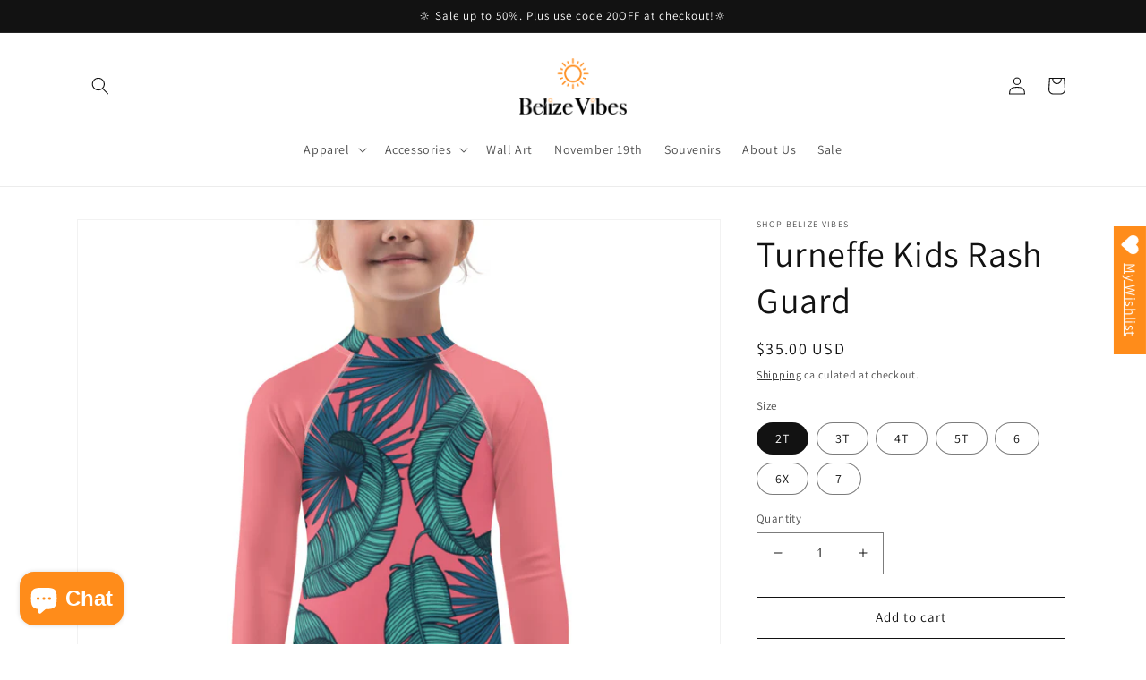

--- FILE ---
content_type: text/html; charset=utf-8
request_url: https://shopbelizevibes.com/products/turneffe-kids-rash-guard
body_size: 31187
content:
<!doctype html>
<html class="no-js" lang="en">
  <head>
    <meta charset="utf-8">
    <meta http-equiv="X-UA-Compatible" content="IE=edge">
    <meta name="viewport" content="width=device-width,initial-scale=1">
    <meta name="theme-color" content="">
    <link rel="canonical" href="https://shopbelizevibes.com/products/turneffe-kids-rash-guard">
    <link rel="preconnect" href="https://cdn.shopify.com" crossorigin><link rel="icon" type="image/png" href="//shopbelizevibes.com/cdn/shop/files/sun_favicon_67f4ba97-07be-404f-aaa3-5ae7c881d675.png?crop=center&height=32&v=1637538757&width=32"><link rel="preconnect" href="https://fonts.shopifycdn.com" crossorigin><title>
      Turneffe Kids Rash Guard
 &ndash; Shop Belize Vibes</title>

    
      <meta name="description" content="Protect the little ones from the elements with this colorful kids rash guard. Its sun-protective fabric and long body and sleeves make it perfect for running around on the beach, or just being active indoors. • 82% polyester, 18% spandex • Fabric weight: 6.78 oz/yd² (230 g/m²), weight may vary by 5% • UPF 50+ • Fitted ">
    

    

<meta property="og:site_name" content="Shop Belize Vibes">
<meta property="og:url" content="https://shopbelizevibes.com/products/turneffe-kids-rash-guard">
<meta property="og:title" content="Turneffe Kids Rash Guard">
<meta property="og:type" content="product">
<meta property="og:description" content="Protect the little ones from the elements with this colorful kids rash guard. Its sun-protective fabric and long body and sleeves make it perfect for running around on the beach, or just being active indoors. • 82% polyester, 18% spandex • Fabric weight: 6.78 oz/yd² (230 g/m²), weight may vary by 5% • UPF 50+ • Fitted "><meta property="og:image" content="http://shopbelizevibes.com/cdn/shop/products/all-over-print-kids-rash-guard-white-front-63298ddb80c5f.jpg?v=1663667683">
  <meta property="og:image:secure_url" content="https://shopbelizevibes.com/cdn/shop/products/all-over-print-kids-rash-guard-white-front-63298ddb80c5f.jpg?v=1663667683">
  <meta property="og:image:width" content="1000">
  <meta property="og:image:height" content="1000"><meta property="og:price:amount" content="35.00">
  <meta property="og:price:currency" content="USD"><meta name="twitter:site" content="@belize_vibes"><meta name="twitter:card" content="summary_large_image">
<meta name="twitter:title" content="Turneffe Kids Rash Guard">
<meta name="twitter:description" content="Protect the little ones from the elements with this colorful kids rash guard. Its sun-protective fabric and long body and sleeves make it perfect for running around on the beach, or just being active indoors. • 82% polyester, 18% spandex • Fabric weight: 6.78 oz/yd² (230 g/m²), weight may vary by 5% • UPF 50+ • Fitted ">


    <script src="//shopbelizevibes.com/cdn/shop/t/6/assets/global.js?v=24850326154503943211658402771" defer="defer"></script>
    <script>window.performance && window.performance.mark && window.performance.mark('shopify.content_for_header.start');</script><meta id="shopify-digital-wallet" name="shopify-digital-wallet" content="/50220302526/digital_wallets/dialog">
<meta name="shopify-checkout-api-token" content="eaef84c34d6d66554031f63e172754c9">
<meta id="in-context-paypal-metadata" data-shop-id="50220302526" data-venmo-supported="true" data-environment="production" data-locale="en_US" data-paypal-v4="true" data-currency="USD">
<link rel="alternate" type="application/json+oembed" href="https://shopbelizevibes.com/products/turneffe-kids-rash-guard.oembed">
<script async="async" src="/checkouts/internal/preloads.js?locale=en-US"></script>
<script id="shopify-features" type="application/json">{"accessToken":"eaef84c34d6d66554031f63e172754c9","betas":["rich-media-storefront-analytics"],"domain":"shopbelizevibes.com","predictiveSearch":true,"shopId":50220302526,"locale":"en"}</script>
<script>var Shopify = Shopify || {};
Shopify.shop = "shopshermainbarker.myshopify.com";
Shopify.locale = "en";
Shopify.currency = {"active":"USD","rate":"1.0"};
Shopify.country = "US";
Shopify.theme = {"name":"Daw September 2022","id":130656075966,"schema_name":"Dawn","schema_version":"6.0.2","theme_store_id":887,"role":"main"};
Shopify.theme.handle = "null";
Shopify.theme.style = {"id":null,"handle":null};
Shopify.cdnHost = "shopbelizevibes.com/cdn";
Shopify.routes = Shopify.routes || {};
Shopify.routes.root = "/";</script>
<script type="module">!function(o){(o.Shopify=o.Shopify||{}).modules=!0}(window);</script>
<script>!function(o){function n(){var o=[];function n(){o.push(Array.prototype.slice.apply(arguments))}return n.q=o,n}var t=o.Shopify=o.Shopify||{};t.loadFeatures=n(),t.autoloadFeatures=n()}(window);</script>
<script id="shop-js-analytics" type="application/json">{"pageType":"product"}</script>
<script defer="defer" async type="module" src="//shopbelizevibes.com/cdn/shopifycloud/shop-js/modules/v2/client.init-shop-cart-sync_BT-GjEfc.en.esm.js"></script>
<script defer="defer" async type="module" src="//shopbelizevibes.com/cdn/shopifycloud/shop-js/modules/v2/chunk.common_D58fp_Oc.esm.js"></script>
<script defer="defer" async type="module" src="//shopbelizevibes.com/cdn/shopifycloud/shop-js/modules/v2/chunk.modal_xMitdFEc.esm.js"></script>
<script type="module">
  await import("//shopbelizevibes.com/cdn/shopifycloud/shop-js/modules/v2/client.init-shop-cart-sync_BT-GjEfc.en.esm.js");
await import("//shopbelizevibes.com/cdn/shopifycloud/shop-js/modules/v2/chunk.common_D58fp_Oc.esm.js");
await import("//shopbelizevibes.com/cdn/shopifycloud/shop-js/modules/v2/chunk.modal_xMitdFEc.esm.js");

  window.Shopify.SignInWithShop?.initShopCartSync?.({"fedCMEnabled":true,"windoidEnabled":true});

</script>
<script>(function() {
  var isLoaded = false;
  function asyncLoad() {
    if (isLoaded) return;
    isLoaded = true;
    var urls = ["https:\/\/wishlisthero-assets.revampco.com\/store-front\/bundle2.js?shop=shopshermainbarker.myshopify.com","https:\/\/obscure-escarpment-2240.herokuapp.com\/js\/best_custom_product_options.js?shop=shopshermainbarker.myshopify.com","https:\/\/cdn.nfcube.com\/918246ac91caf1df68b95e7ec726f3ba.js?shop=shopshermainbarker.myshopify.com","\/\/cdn.shopify.com\/proxy\/76c744cd74c9568ab00b4a60e5eef8f11d333ea36f732c52300506d24a18ef40\/static.cdn.printful.com\/static\/js\/external\/shopify-product-customizer.js?v=0.28\u0026shop=shopshermainbarker.myshopify.com\u0026sp-cache-control=cHVibGljLCBtYXgtYWdlPTkwMA","https:\/\/cdn.hextom.com\/js\/ultimatesalesboost.js?shop=shopshermainbarker.myshopify.com"];
    for (var i = 0; i < urls.length; i++) {
      var s = document.createElement('script');
      s.type = 'text/javascript';
      s.async = true;
      s.src = urls[i];
      var x = document.getElementsByTagName('script')[0];
      x.parentNode.insertBefore(s, x);
    }
  };
  if(window.attachEvent) {
    window.attachEvent('onload', asyncLoad);
  } else {
    window.addEventListener('load', asyncLoad, false);
  }
})();</script>
<script id="__st">var __st={"a":50220302526,"offset":-18000,"reqid":"b42c7466-8b19-4c72-a762-ef465e07aceb-1769257126","pageurl":"shopbelizevibes.com\/products\/turneffe-kids-rash-guard","u":"be0a6e7c4534","p":"product","rtyp":"product","rid":7411249840318};</script>
<script>window.ShopifyPaypalV4VisibilityTracking = true;</script>
<script id="captcha-bootstrap">!function(){'use strict';const t='contact',e='account',n='new_comment',o=[[t,t],['blogs',n],['comments',n],[t,'customer']],c=[[e,'customer_login'],[e,'guest_login'],[e,'recover_customer_password'],[e,'create_customer']],r=t=>t.map((([t,e])=>`form[action*='/${t}']:not([data-nocaptcha='true']) input[name='form_type'][value='${e}']`)).join(','),a=t=>()=>t?[...document.querySelectorAll(t)].map((t=>t.form)):[];function s(){const t=[...o],e=r(t);return a(e)}const i='password',u='form_key',d=['recaptcha-v3-token','g-recaptcha-response','h-captcha-response',i],f=()=>{try{return window.sessionStorage}catch{return}},m='__shopify_v',_=t=>t.elements[u];function p(t,e,n=!1){try{const o=window.sessionStorage,c=JSON.parse(o.getItem(e)),{data:r}=function(t){const{data:e,action:n}=t;return t[m]||n?{data:e,action:n}:{data:t,action:n}}(c);for(const[e,n]of Object.entries(r))t.elements[e]&&(t.elements[e].value=n);n&&o.removeItem(e)}catch(o){console.error('form repopulation failed',{error:o})}}const l='form_type',E='cptcha';function T(t){t.dataset[E]=!0}const w=window,h=w.document,L='Shopify',v='ce_forms',y='captcha';let A=!1;((t,e)=>{const n=(g='f06e6c50-85a8-45c8-87d0-21a2b65856fe',I='https://cdn.shopify.com/shopifycloud/storefront-forms-hcaptcha/ce_storefront_forms_captcha_hcaptcha.v1.5.2.iife.js',D={infoText:'Protected by hCaptcha',privacyText:'Privacy',termsText:'Terms'},(t,e,n)=>{const o=w[L][v],c=o.bindForm;if(c)return c(t,g,e,D).then(n);var r;o.q.push([[t,g,e,D],n]),r=I,A||(h.body.append(Object.assign(h.createElement('script'),{id:'captcha-provider',async:!0,src:r})),A=!0)});var g,I,D;w[L]=w[L]||{},w[L][v]=w[L][v]||{},w[L][v].q=[],w[L][y]=w[L][y]||{},w[L][y].protect=function(t,e){n(t,void 0,e),T(t)},Object.freeze(w[L][y]),function(t,e,n,w,h,L){const[v,y,A,g]=function(t,e,n){const i=e?o:[],u=t?c:[],d=[...i,...u],f=r(d),m=r(i),_=r(d.filter((([t,e])=>n.includes(e))));return[a(f),a(m),a(_),s()]}(w,h,L),I=t=>{const e=t.target;return e instanceof HTMLFormElement?e:e&&e.form},D=t=>v().includes(t);t.addEventListener('submit',(t=>{const e=I(t);if(!e)return;const n=D(e)&&!e.dataset.hcaptchaBound&&!e.dataset.recaptchaBound,o=_(e),c=g().includes(e)&&(!o||!o.value);(n||c)&&t.preventDefault(),c&&!n&&(function(t){try{if(!f())return;!function(t){const e=f();if(!e)return;const n=_(t);if(!n)return;const o=n.value;o&&e.removeItem(o)}(t);const e=Array.from(Array(32),(()=>Math.random().toString(36)[2])).join('');!function(t,e){_(t)||t.append(Object.assign(document.createElement('input'),{type:'hidden',name:u})),t.elements[u].value=e}(t,e),function(t,e){const n=f();if(!n)return;const o=[...t.querySelectorAll(`input[type='${i}']`)].map((({name:t})=>t)),c=[...d,...o],r={};for(const[a,s]of new FormData(t).entries())c.includes(a)||(r[a]=s);n.setItem(e,JSON.stringify({[m]:1,action:t.action,data:r}))}(t,e)}catch(e){console.error('failed to persist form',e)}}(e),e.submit())}));const S=(t,e)=>{t&&!t.dataset[E]&&(n(t,e.some((e=>e===t))),T(t))};for(const o of['focusin','change'])t.addEventListener(o,(t=>{const e=I(t);D(e)&&S(e,y())}));const B=e.get('form_key'),M=e.get(l),P=B&&M;t.addEventListener('DOMContentLoaded',(()=>{const t=y();if(P)for(const e of t)e.elements[l].value===M&&p(e,B);[...new Set([...A(),...v().filter((t=>'true'===t.dataset.shopifyCaptcha))])].forEach((e=>S(e,t)))}))}(h,new URLSearchParams(w.location.search),n,t,e,['guest_login'])})(!0,!0)}();</script>
<script integrity="sha256-4kQ18oKyAcykRKYeNunJcIwy7WH5gtpwJnB7kiuLZ1E=" data-source-attribution="shopify.loadfeatures" defer="defer" src="//shopbelizevibes.com/cdn/shopifycloud/storefront/assets/storefront/load_feature-a0a9edcb.js" crossorigin="anonymous"></script>
<script data-source-attribution="shopify.dynamic_checkout.dynamic.init">var Shopify=Shopify||{};Shopify.PaymentButton=Shopify.PaymentButton||{isStorefrontPortableWallets:!0,init:function(){window.Shopify.PaymentButton.init=function(){};var t=document.createElement("script");t.src="https://shopbelizevibes.com/cdn/shopifycloud/portable-wallets/latest/portable-wallets.en.js",t.type="module",document.head.appendChild(t)}};
</script>
<script data-source-attribution="shopify.dynamic_checkout.buyer_consent">
  function portableWalletsHideBuyerConsent(e){var t=document.getElementById("shopify-buyer-consent"),n=document.getElementById("shopify-subscription-policy-button");t&&n&&(t.classList.add("hidden"),t.setAttribute("aria-hidden","true"),n.removeEventListener("click",e))}function portableWalletsShowBuyerConsent(e){var t=document.getElementById("shopify-buyer-consent"),n=document.getElementById("shopify-subscription-policy-button");t&&n&&(t.classList.remove("hidden"),t.removeAttribute("aria-hidden"),n.addEventListener("click",e))}window.Shopify?.PaymentButton&&(window.Shopify.PaymentButton.hideBuyerConsent=portableWalletsHideBuyerConsent,window.Shopify.PaymentButton.showBuyerConsent=portableWalletsShowBuyerConsent);
</script>
<script>
  function portableWalletsCleanup(e){e&&e.src&&console.error("Failed to load portable wallets script "+e.src);var t=document.querySelectorAll("shopify-accelerated-checkout .shopify-payment-button__skeleton, shopify-accelerated-checkout-cart .wallet-cart-button__skeleton"),e=document.getElementById("shopify-buyer-consent");for(let e=0;e<t.length;e++)t[e].remove();e&&e.remove()}function portableWalletsNotLoadedAsModule(e){e instanceof ErrorEvent&&"string"==typeof e.message&&e.message.includes("import.meta")&&"string"==typeof e.filename&&e.filename.includes("portable-wallets")&&(window.removeEventListener("error",portableWalletsNotLoadedAsModule),window.Shopify.PaymentButton.failedToLoad=e,"loading"===document.readyState?document.addEventListener("DOMContentLoaded",window.Shopify.PaymentButton.init):window.Shopify.PaymentButton.init())}window.addEventListener("error",portableWalletsNotLoadedAsModule);
</script>

<script type="module" src="https://shopbelizevibes.com/cdn/shopifycloud/portable-wallets/latest/portable-wallets.en.js" onError="portableWalletsCleanup(this)" crossorigin="anonymous"></script>
<script nomodule>
  document.addEventListener("DOMContentLoaded", portableWalletsCleanup);
</script>

<script id='scb4127' type='text/javascript' async='' src='https://shopbelizevibes.com/cdn/shopifycloud/privacy-banner/storefront-banner.js'></script><link id="shopify-accelerated-checkout-styles" rel="stylesheet" media="screen" href="https://shopbelizevibes.com/cdn/shopifycloud/portable-wallets/latest/accelerated-checkout-backwards-compat.css" crossorigin="anonymous">
<style id="shopify-accelerated-checkout-cart">
        #shopify-buyer-consent {
  margin-top: 1em;
  display: inline-block;
  width: 100%;
}

#shopify-buyer-consent.hidden {
  display: none;
}

#shopify-subscription-policy-button {
  background: none;
  border: none;
  padding: 0;
  text-decoration: underline;
  font-size: inherit;
  cursor: pointer;
}

#shopify-subscription-policy-button::before {
  box-shadow: none;
}

      </style>
<script id="sections-script" data-sections="product-recommendations,header,footer" defer="defer" src="//shopbelizevibes.com/cdn/shop/t/6/compiled_assets/scripts.js?v=900"></script>
<script>window.performance && window.performance.mark && window.performance.mark('shopify.content_for_header.end');</script>


    <style data-shopify>
      @font-face {
  font-family: Assistant;
  font-weight: 400;
  font-style: normal;
  font-display: swap;
  src: url("//shopbelizevibes.com/cdn/fonts/assistant/assistant_n4.9120912a469cad1cc292572851508ca49d12e768.woff2") format("woff2"),
       url("//shopbelizevibes.com/cdn/fonts/assistant/assistant_n4.6e9875ce64e0fefcd3f4446b7ec9036b3ddd2985.woff") format("woff");
}

      @font-face {
  font-family: Assistant;
  font-weight: 700;
  font-style: normal;
  font-display: swap;
  src: url("//shopbelizevibes.com/cdn/fonts/assistant/assistant_n7.bf44452348ec8b8efa3aa3068825305886b1c83c.woff2") format("woff2"),
       url("//shopbelizevibes.com/cdn/fonts/assistant/assistant_n7.0c887fee83f6b3bda822f1150b912c72da0f7b64.woff") format("woff");
}

      
      
      @font-face {
  font-family: Assistant;
  font-weight: 400;
  font-style: normal;
  font-display: swap;
  src: url("//shopbelizevibes.com/cdn/fonts/assistant/assistant_n4.9120912a469cad1cc292572851508ca49d12e768.woff2") format("woff2"),
       url("//shopbelizevibes.com/cdn/fonts/assistant/assistant_n4.6e9875ce64e0fefcd3f4446b7ec9036b3ddd2985.woff") format("woff");
}


      :root {
        --font-body-family: Assistant, sans-serif;
        --font-body-style: normal;
        --font-body-weight: 400;
        --font-body-weight-bold: 700;

        --font-heading-family: Assistant, sans-serif;
        --font-heading-style: normal;
        --font-heading-weight: 400;

        --font-body-scale: 1.0;
        --font-heading-scale: 1.0;

        --color-base-text: 18, 18, 18;
        --color-shadow: 18, 18, 18;
        --color-base-background-1: 255, 255, 255;
        --color-base-background-2: 243, 243, 243;
        --color-base-solid-button-labels: 255, 255, 255;
        --color-base-outline-button-labels: 18, 18, 18;
        --color-base-accent-1: 18, 18, 18;
        --color-base-accent-2: 255, 140, 26;
        --payment-terms-background-color: #ffffff;

        --gradient-base-background-1: #ffffff;
        --gradient-base-background-2: #f3f3f3;
        --gradient-base-accent-1: #121212;
        --gradient-base-accent-2: #ff8c1a;

        --media-padding: px;
        --media-border-opacity: 0.05;
        --media-border-width: 1px;
        --media-radius: 0px;
        --media-shadow-opacity: 0.0;
        --media-shadow-horizontal-offset: 0px;
        --media-shadow-vertical-offset: 4px;
        --media-shadow-blur-radius: 5px;
        --media-shadow-visible: 0;

        --page-width: 120rem;
        --page-width-margin: 0rem;

        --card-image-padding: 0.0rem;
        --card-corner-radius: 0.0rem;
        --card-text-alignment: left;
        --card-border-width: 0.0rem;
        --card-border-opacity: 0.1;
        --card-shadow-opacity: 0.0;
        --card-shadow-visible: 0;
        --card-shadow-horizontal-offset: 0.0rem;
        --card-shadow-vertical-offset: 0.4rem;
        --card-shadow-blur-radius: 0.5rem;

        --badge-corner-radius: 4.0rem;

        --popup-border-width: 1px;
        --popup-border-opacity: 0.1;
        --popup-corner-radius: 0px;
        --popup-shadow-opacity: 0.0;
        --popup-shadow-horizontal-offset: 0px;
        --popup-shadow-vertical-offset: 4px;
        --popup-shadow-blur-radius: 5px;

        --drawer-border-width: 1px;
        --drawer-border-opacity: 0.1;
        --drawer-shadow-opacity: 0.0;
        --drawer-shadow-horizontal-offset: 0px;
        --drawer-shadow-vertical-offset: 4px;
        --drawer-shadow-blur-radius: 5px;

        --spacing-sections-desktop: 0px;
        --spacing-sections-mobile: 0px;

        --grid-desktop-vertical-spacing: 8px;
        --grid-desktop-horizontal-spacing: 8px;
        --grid-mobile-vertical-spacing: 4px;
        --grid-mobile-horizontal-spacing: 4px;

        --text-boxes-border-opacity: 0.1;
        --text-boxes-border-width: 0px;
        --text-boxes-radius: 0px;
        --text-boxes-shadow-opacity: 0.0;
        --text-boxes-shadow-visible: 0;
        --text-boxes-shadow-horizontal-offset: 0px;
        --text-boxes-shadow-vertical-offset: 4px;
        --text-boxes-shadow-blur-radius: 5px;

        --buttons-radius: 0px;
        --buttons-radius-outset: 0px;
        --buttons-border-width: 1px;
        --buttons-border-opacity: 1.0;
        --buttons-shadow-opacity: 0.0;
        --buttons-shadow-visible: 0;
        --buttons-shadow-horizontal-offset: 0px;
        --buttons-shadow-vertical-offset: 4px;
        --buttons-shadow-blur-radius: 5px;
        --buttons-border-offset: 0px;

        --inputs-radius: 0px;
        --inputs-border-width: 1px;
        --inputs-border-opacity: 0.55;
        --inputs-shadow-opacity: 0.0;
        --inputs-shadow-horizontal-offset: 0px;
        --inputs-margin-offset: 0px;
        --inputs-shadow-vertical-offset: 4px;
        --inputs-shadow-blur-radius: 5px;
        --inputs-radius-outset: 0px;

        --variant-pills-radius: 40px;
        --variant-pills-border-width: 1px;
        --variant-pills-border-opacity: 0.55;
        --variant-pills-shadow-opacity: 0.0;
        --variant-pills-shadow-horizontal-offset: 0px;
        --variant-pills-shadow-vertical-offset: 4px;
        --variant-pills-shadow-blur-radius: 5px;
      }

      *,
      *::before,
      *::after {
        box-sizing: inherit;
      }

      html {
        box-sizing: border-box;
        font-size: calc(var(--font-body-scale) * 62.5%);
        height: 100%;
      }

      body {
        display: grid;
        grid-template-rows: auto auto 1fr auto;
        grid-template-columns: 100%;
        min-height: 100%;
        margin: 0;
        font-size: 1.5rem;
        letter-spacing: 0.06rem;
        line-height: calc(1 + 0.8 / var(--font-body-scale));
        font-family: var(--font-body-family);
        font-style: var(--font-body-style);
        font-weight: var(--font-body-weight);
      }

      @media screen and (min-width: 750px) {
        body {
          font-size: 1.6rem;
        }
      }
    </style>

    <link href="//shopbelizevibes.com/cdn/shop/t/6/assets/base.css?v=19666067365360246481658402772" rel="stylesheet" type="text/css" media="all" />
<link rel="preload" as="font" href="//shopbelizevibes.com/cdn/fonts/assistant/assistant_n4.9120912a469cad1cc292572851508ca49d12e768.woff2" type="font/woff2" crossorigin><link rel="preload" as="font" href="//shopbelizevibes.com/cdn/fonts/assistant/assistant_n4.9120912a469cad1cc292572851508ca49d12e768.woff2" type="font/woff2" crossorigin><link rel="stylesheet" href="//shopbelizevibes.com/cdn/shop/t/6/assets/component-predictive-search.css?v=165644661289088488651658402771" media="print" onload="this.media='all'"><script>document.documentElement.className = document.documentElement.className.replace('no-js', 'js');
    if (Shopify.designMode) {
      document.documentElement.classList.add('shopify-design-mode');
    }
    </script>
  <!-- BEGIN app block: shopify://apps/wishlist-hero/blocks/app-embed/a9a5079b-59e8-47cb-b659-ecf1c60b9b72 -->


  <script type="application/json" id="WH-ProductJson-product-template">
    {"id":7411249840318,"title":"Turneffe Kids Rash Guard","handle":"turneffe-kids-rash-guard","description":"Protect the little ones from the elements with this colorful kids rash guard. Its sun-protective fabric and long body and sleeves make it perfect for running around on the beach, or just being active indoors.\u003cbr\u003e\n\u003cbr\u003e\n• 82% polyester, 18% spandex\u003cbr\u003e\n• Fabric weight: 6.78 oz\/yd² (230 g\/m²), weight may vary by 5%\u003cbr\u003e\n• UPF 50+\u003cbr\u003e\n• Fitted design\u003cbr\u003e\n• Four-way stretch fabric that stretches and recovers on the cross and lengthwise grains\u003cbr\u003e\n• Comfortable longer body and sleeves\u003cbr\u003e\n• Flat seam and coverstitch\u003cbr\u003e\n• Blank product components sourced from China\u003cbr\u003e\n\u003cbr\u003e\nThis product is made especially for you as soon as you place an order, which is why it takes us a bit longer to deliver it to you. Making products on demand instead of in bulk helps reduce overproduction, so thank you for making thoughtful purchasing decisions!\u003cp\u003e\u003cstrong class=\"size-guide-title\"\u003eSize guide\u003c\/strong\u003e\u003c\/p\u003e\u003cdiv class=\"table-responsive dynamic\" data-unit-system=\"imperial\"\u003e\u003ctable cellpadding=\"5\"\u003e\u003ctbody\u003e\n\u003ctr\u003e\n\u003ctd\u003e \u003c\/td\u003e\n\u003ctd\u003e\u003cstrong\u003eHEIGHT (inches)\u003c\/strong\u003e\u003c\/td\u003e\n\u003ctd\u003e\u003cstrong\u003eCHEST (inches)\u003c\/strong\u003e\u003c\/td\u003e\n\u003ctd\u003e\u003cstrong\u003eWAIST (inches)\u003c\/strong\u003e\u003c\/td\u003e\n\u003c\/tr\u003e\n\u003ctr\u003e\n\u003ctd\u003e\u003cstrong\u003e2T\u003c\/strong\u003e\u003c\/td\u003e\n\u003ctd\u003e36 ¼\u003c\/td\u003e\n\u003ctd\u003e20 ½\u003c\/td\u003e\n\u003ctd\u003e20 ⅛\u003c\/td\u003e\n\u003c\/tr\u003e\n\u003ctr\u003e\n\u003ctd\u003e\u003cstrong\u003e3T\u003c\/strong\u003e\u003c\/td\u003e\n\u003ctd\u003e38 ⅝\u003c\/td\u003e\n\u003ctd\u003e21 ¼\u003c\/td\u003e\n\u003ctd\u003e20 ⅝\u003c\/td\u003e\n\u003c\/tr\u003e\n\u003ctr\u003e\n\u003ctd\u003e\u003cstrong\u003e4T\u003c\/strong\u003e\u003c\/td\u003e\n\u003ctd\u003e41 \u003c\/td\u003e\n\u003ctd\u003e22 \u003c\/td\u003e\n\u003ctd\u003e21 ¼\u003c\/td\u003e\n\u003c\/tr\u003e\n\u003ctr\u003e\n\u003ctd\u003e\u003cstrong\u003e5T\u003c\/strong\u003e\u003c\/td\u003e\n\u003ctd\u003e43 ¼\u003c\/td\u003e\n\u003ctd\u003e22 ⅞\u003c\/td\u003e\n\u003ctd\u003e21 ⅝\u003c\/td\u003e\n\u003c\/tr\u003e\n\u003ctr\u003e\n\u003ctd\u003e\u003cstrong\u003e6\u003c\/strong\u003e\u003c\/td\u003e\n\u003ctd\u003e45 ⅝\u003c\/td\u003e\n\u003ctd\u003e23 ⅝\u003c\/td\u003e\n\u003ctd\u003e22 \u003c\/td\u003e\n\u003c\/tr\u003e\n\u003ctr\u003e\n\u003ctd\u003e\u003cstrong\u003e6X\u003c\/strong\u003e\u003c\/td\u003e\n\u003ctd\u003e48 \u003c\/td\u003e\n\u003ctd\u003e24 ¾\u003c\/td\u003e\n\u003ctd\u003e22 ½\u003c\/td\u003e\n\u003c\/tr\u003e\n\u003ctr\u003e\n\u003ctd\u003e\u003cstrong\u003e7\u003c\/strong\u003e\u003c\/td\u003e\n\u003ctd\u003e50 ⅜\u003c\/td\u003e\n\u003ctd\u003e26 \u003c\/td\u003e\n\u003ctd\u003e22 ⅞\u003c\/td\u003e\n\u003c\/tr\u003e\n\u003c\/tbody\u003e\u003c\/table\u003e\u003c\/div\u003e","published_at":"2022-09-20T05:54:48-04:00","created_at":"2022-09-20T05:54:40-04:00","vendor":"Shop Belize Vibes","type":"","tags":["kids","rash guard","Turneffe"],"price":3500,"price_min":3500,"price_max":3500,"available":true,"price_varies":false,"compare_at_price":null,"compare_at_price_min":0,"compare_at_price_max":0,"compare_at_price_varies":false,"variants":[{"id":42125785071806,"title":"2T","option1":"2T","option2":null,"option3":null,"sku":"5970636_10459","requires_shipping":true,"taxable":true,"featured_image":{"id":32054758506686,"product_id":7411249840318,"position":1,"created_at":"2022-09-20T05:54:43-04:00","updated_at":"2022-09-20T05:54:43-04:00","alt":null,"width":1000,"height":1000,"src":"\/\/shopbelizevibes.com\/cdn\/shop\/products\/all-over-print-kids-rash-guard-white-front-63298ddb80c5f.jpg?v=1663667683","variant_ids":[42125785071806,42125785104574,42125785137342,42125785170110,42125785202878,42125785235646,42125785268414]},"available":true,"name":"Turneffe Kids Rash Guard - 2T","public_title":"2T","options":["2T"],"price":3500,"weight":90,"compare_at_price":null,"inventory_management":"shopify","barcode":null,"featured_media":{"alt":null,"id":24395227988158,"position":1,"preview_image":{"aspect_ratio":1.0,"height":1000,"width":1000,"src":"\/\/shopbelizevibes.com\/cdn\/shop\/products\/all-over-print-kids-rash-guard-white-front-63298ddb80c5f.jpg?v=1663667683"}},"requires_selling_plan":false,"selling_plan_allocations":[]},{"id":42125785104574,"title":"3T","option1":"3T","option2":null,"option3":null,"sku":"5970636_10460","requires_shipping":true,"taxable":true,"featured_image":{"id":32054758506686,"product_id":7411249840318,"position":1,"created_at":"2022-09-20T05:54:43-04:00","updated_at":"2022-09-20T05:54:43-04:00","alt":null,"width":1000,"height":1000,"src":"\/\/shopbelizevibes.com\/cdn\/shop\/products\/all-over-print-kids-rash-guard-white-front-63298ddb80c5f.jpg?v=1663667683","variant_ids":[42125785071806,42125785104574,42125785137342,42125785170110,42125785202878,42125785235646,42125785268414]},"available":true,"name":"Turneffe Kids Rash Guard - 3T","public_title":"3T","options":["3T"],"price":3500,"weight":90,"compare_at_price":null,"inventory_management":"shopify","barcode":null,"featured_media":{"alt":null,"id":24395227988158,"position":1,"preview_image":{"aspect_ratio":1.0,"height":1000,"width":1000,"src":"\/\/shopbelizevibes.com\/cdn\/shop\/products\/all-over-print-kids-rash-guard-white-front-63298ddb80c5f.jpg?v=1663667683"}},"requires_selling_plan":false,"selling_plan_allocations":[]},{"id":42125785137342,"title":"4T","option1":"4T","option2":null,"option3":null,"sku":"5970636_10461","requires_shipping":true,"taxable":true,"featured_image":{"id":32054758506686,"product_id":7411249840318,"position":1,"created_at":"2022-09-20T05:54:43-04:00","updated_at":"2022-09-20T05:54:43-04:00","alt":null,"width":1000,"height":1000,"src":"\/\/shopbelizevibes.com\/cdn\/shop\/products\/all-over-print-kids-rash-guard-white-front-63298ddb80c5f.jpg?v=1663667683","variant_ids":[42125785071806,42125785104574,42125785137342,42125785170110,42125785202878,42125785235646,42125785268414]},"available":true,"name":"Turneffe Kids Rash Guard - 4T","public_title":"4T","options":["4T"],"price":3500,"weight":100,"compare_at_price":null,"inventory_management":"shopify","barcode":null,"featured_media":{"alt":null,"id":24395227988158,"position":1,"preview_image":{"aspect_ratio":1.0,"height":1000,"width":1000,"src":"\/\/shopbelizevibes.com\/cdn\/shop\/products\/all-over-print-kids-rash-guard-white-front-63298ddb80c5f.jpg?v=1663667683"}},"requires_selling_plan":false,"selling_plan_allocations":[]},{"id":42125785170110,"title":"5T","option1":"5T","option2":null,"option3":null,"sku":"5970636_10462","requires_shipping":true,"taxable":true,"featured_image":{"id":32054758506686,"product_id":7411249840318,"position":1,"created_at":"2022-09-20T05:54:43-04:00","updated_at":"2022-09-20T05:54:43-04:00","alt":null,"width":1000,"height":1000,"src":"\/\/shopbelizevibes.com\/cdn\/shop\/products\/all-over-print-kids-rash-guard-white-front-63298ddb80c5f.jpg?v=1663667683","variant_ids":[42125785071806,42125785104574,42125785137342,42125785170110,42125785202878,42125785235646,42125785268414]},"available":true,"name":"Turneffe Kids Rash Guard - 5T","public_title":"5T","options":["5T"],"price":3500,"weight":100,"compare_at_price":null,"inventory_management":"shopify","barcode":null,"featured_media":{"alt":null,"id":24395227988158,"position":1,"preview_image":{"aspect_ratio":1.0,"height":1000,"width":1000,"src":"\/\/shopbelizevibes.com\/cdn\/shop\/products\/all-over-print-kids-rash-guard-white-front-63298ddb80c5f.jpg?v=1663667683"}},"requires_selling_plan":false,"selling_plan_allocations":[]},{"id":42125785202878,"title":"6","option1":"6","option2":null,"option3":null,"sku":"5970636_10463","requires_shipping":true,"taxable":true,"featured_image":{"id":32054758506686,"product_id":7411249840318,"position":1,"created_at":"2022-09-20T05:54:43-04:00","updated_at":"2022-09-20T05:54:43-04:00","alt":null,"width":1000,"height":1000,"src":"\/\/shopbelizevibes.com\/cdn\/shop\/products\/all-over-print-kids-rash-guard-white-front-63298ddb80c5f.jpg?v=1663667683","variant_ids":[42125785071806,42125785104574,42125785137342,42125785170110,42125785202878,42125785235646,42125785268414]},"available":true,"name":"Turneffe Kids Rash Guard - 6","public_title":"6","options":["6"],"price":3500,"weight":100,"compare_at_price":null,"inventory_management":"shopify","barcode":null,"featured_media":{"alt":null,"id":24395227988158,"position":1,"preview_image":{"aspect_ratio":1.0,"height":1000,"width":1000,"src":"\/\/shopbelizevibes.com\/cdn\/shop\/products\/all-over-print-kids-rash-guard-white-front-63298ddb80c5f.jpg?v=1663667683"}},"requires_selling_plan":false,"selling_plan_allocations":[]},{"id":42125785235646,"title":"6X","option1":"6X","option2":null,"option3":null,"sku":"5970636_10464","requires_shipping":true,"taxable":true,"featured_image":{"id":32054758506686,"product_id":7411249840318,"position":1,"created_at":"2022-09-20T05:54:43-04:00","updated_at":"2022-09-20T05:54:43-04:00","alt":null,"width":1000,"height":1000,"src":"\/\/shopbelizevibes.com\/cdn\/shop\/products\/all-over-print-kids-rash-guard-white-front-63298ddb80c5f.jpg?v=1663667683","variant_ids":[42125785071806,42125785104574,42125785137342,42125785170110,42125785202878,42125785235646,42125785268414]},"available":true,"name":"Turneffe Kids Rash Guard - 6X","public_title":"6X","options":["6X"],"price":3500,"weight":120,"compare_at_price":null,"inventory_management":"shopify","barcode":null,"featured_media":{"alt":null,"id":24395227988158,"position":1,"preview_image":{"aspect_ratio":1.0,"height":1000,"width":1000,"src":"\/\/shopbelizevibes.com\/cdn\/shop\/products\/all-over-print-kids-rash-guard-white-front-63298ddb80c5f.jpg?v=1663667683"}},"requires_selling_plan":false,"selling_plan_allocations":[]},{"id":42125785268414,"title":"7","option1":"7","option2":null,"option3":null,"sku":"5970636_10465","requires_shipping":true,"taxable":true,"featured_image":{"id":32054758506686,"product_id":7411249840318,"position":1,"created_at":"2022-09-20T05:54:43-04:00","updated_at":"2022-09-20T05:54:43-04:00","alt":null,"width":1000,"height":1000,"src":"\/\/shopbelizevibes.com\/cdn\/shop\/products\/all-over-print-kids-rash-guard-white-front-63298ddb80c5f.jpg?v=1663667683","variant_ids":[42125785071806,42125785104574,42125785137342,42125785170110,42125785202878,42125785235646,42125785268414]},"available":true,"name":"Turneffe Kids Rash Guard - 7","public_title":"7","options":["7"],"price":3500,"weight":130,"compare_at_price":null,"inventory_management":"shopify","barcode":null,"featured_media":{"alt":null,"id":24395227988158,"position":1,"preview_image":{"aspect_ratio":1.0,"height":1000,"width":1000,"src":"\/\/shopbelizevibes.com\/cdn\/shop\/products\/all-over-print-kids-rash-guard-white-front-63298ddb80c5f.jpg?v=1663667683"}},"requires_selling_plan":false,"selling_plan_allocations":[]}],"images":["\/\/shopbelizevibes.com\/cdn\/shop\/products\/all-over-print-kids-rash-guard-white-front-63298ddb80c5f.jpg?v=1663667683","\/\/shopbelizevibes.com\/cdn\/shop\/products\/all-over-print-kids-rash-guard-white-back-63298ddb8163d.jpg?v=1663667685","\/\/shopbelizevibes.com\/cdn\/shop\/products\/all-over-print-kids-rash-guard-white-left-63298ddb81758.jpg?v=1663667686","\/\/shopbelizevibes.com\/cdn\/shop\/products\/all-over-print-kids-rash-guard-white-right-63298ddb8182e.jpg?v=1663667687"],"featured_image":"\/\/shopbelizevibes.com\/cdn\/shop\/products\/all-over-print-kids-rash-guard-white-front-63298ddb80c5f.jpg?v=1663667683","options":["Size"],"media":[{"alt":null,"id":24395227988158,"position":1,"preview_image":{"aspect_ratio":1.0,"height":1000,"width":1000,"src":"\/\/shopbelizevibes.com\/cdn\/shop\/products\/all-over-print-kids-rash-guard-white-front-63298ddb80c5f.jpg?v=1663667683"},"aspect_ratio":1.0,"height":1000,"media_type":"image","src":"\/\/shopbelizevibes.com\/cdn\/shop\/products\/all-over-print-kids-rash-guard-white-front-63298ddb80c5f.jpg?v=1663667683","width":1000},{"alt":null,"id":24395228053694,"position":2,"preview_image":{"aspect_ratio":1.0,"height":1000,"width":1000,"src":"\/\/shopbelizevibes.com\/cdn\/shop\/products\/all-over-print-kids-rash-guard-white-back-63298ddb8163d.jpg?v=1663667685"},"aspect_ratio":1.0,"height":1000,"media_type":"image","src":"\/\/shopbelizevibes.com\/cdn\/shop\/products\/all-over-print-kids-rash-guard-white-back-63298ddb8163d.jpg?v=1663667685","width":1000},{"alt":null,"id":24395228119230,"position":3,"preview_image":{"aspect_ratio":1.0,"height":1000,"width":1000,"src":"\/\/shopbelizevibes.com\/cdn\/shop\/products\/all-over-print-kids-rash-guard-white-left-63298ddb81758.jpg?v=1663667686"},"aspect_ratio":1.0,"height":1000,"media_type":"image","src":"\/\/shopbelizevibes.com\/cdn\/shop\/products\/all-over-print-kids-rash-guard-white-left-63298ddb81758.jpg?v=1663667686","width":1000},{"alt":null,"id":24395228250302,"position":4,"preview_image":{"aspect_ratio":1.0,"height":1000,"width":1000,"src":"\/\/shopbelizevibes.com\/cdn\/shop\/products\/all-over-print-kids-rash-guard-white-right-63298ddb8182e.jpg?v=1663667687"},"aspect_ratio":1.0,"height":1000,"media_type":"image","src":"\/\/shopbelizevibes.com\/cdn\/shop\/products\/all-over-print-kids-rash-guard-white-right-63298ddb8182e.jpg?v=1663667687","width":1000}],"requires_selling_plan":false,"selling_plan_groups":[],"content":"Protect the little ones from the elements with this colorful kids rash guard. Its sun-protective fabric and long body and sleeves make it perfect for running around on the beach, or just being active indoors.\u003cbr\u003e\n\u003cbr\u003e\n• 82% polyester, 18% spandex\u003cbr\u003e\n• Fabric weight: 6.78 oz\/yd² (230 g\/m²), weight may vary by 5%\u003cbr\u003e\n• UPF 50+\u003cbr\u003e\n• Fitted design\u003cbr\u003e\n• Four-way stretch fabric that stretches and recovers on the cross and lengthwise grains\u003cbr\u003e\n• Comfortable longer body and sleeves\u003cbr\u003e\n• Flat seam and coverstitch\u003cbr\u003e\n• Blank product components sourced from China\u003cbr\u003e\n\u003cbr\u003e\nThis product is made especially for you as soon as you place an order, which is why it takes us a bit longer to deliver it to you. Making products on demand instead of in bulk helps reduce overproduction, so thank you for making thoughtful purchasing decisions!\u003cp\u003e\u003cstrong class=\"size-guide-title\"\u003eSize guide\u003c\/strong\u003e\u003c\/p\u003e\u003cdiv class=\"table-responsive dynamic\" data-unit-system=\"imperial\"\u003e\u003ctable cellpadding=\"5\"\u003e\u003ctbody\u003e\n\u003ctr\u003e\n\u003ctd\u003e \u003c\/td\u003e\n\u003ctd\u003e\u003cstrong\u003eHEIGHT (inches)\u003c\/strong\u003e\u003c\/td\u003e\n\u003ctd\u003e\u003cstrong\u003eCHEST (inches)\u003c\/strong\u003e\u003c\/td\u003e\n\u003ctd\u003e\u003cstrong\u003eWAIST (inches)\u003c\/strong\u003e\u003c\/td\u003e\n\u003c\/tr\u003e\n\u003ctr\u003e\n\u003ctd\u003e\u003cstrong\u003e2T\u003c\/strong\u003e\u003c\/td\u003e\n\u003ctd\u003e36 ¼\u003c\/td\u003e\n\u003ctd\u003e20 ½\u003c\/td\u003e\n\u003ctd\u003e20 ⅛\u003c\/td\u003e\n\u003c\/tr\u003e\n\u003ctr\u003e\n\u003ctd\u003e\u003cstrong\u003e3T\u003c\/strong\u003e\u003c\/td\u003e\n\u003ctd\u003e38 ⅝\u003c\/td\u003e\n\u003ctd\u003e21 ¼\u003c\/td\u003e\n\u003ctd\u003e20 ⅝\u003c\/td\u003e\n\u003c\/tr\u003e\n\u003ctr\u003e\n\u003ctd\u003e\u003cstrong\u003e4T\u003c\/strong\u003e\u003c\/td\u003e\n\u003ctd\u003e41 \u003c\/td\u003e\n\u003ctd\u003e22 \u003c\/td\u003e\n\u003ctd\u003e21 ¼\u003c\/td\u003e\n\u003c\/tr\u003e\n\u003ctr\u003e\n\u003ctd\u003e\u003cstrong\u003e5T\u003c\/strong\u003e\u003c\/td\u003e\n\u003ctd\u003e43 ¼\u003c\/td\u003e\n\u003ctd\u003e22 ⅞\u003c\/td\u003e\n\u003ctd\u003e21 ⅝\u003c\/td\u003e\n\u003c\/tr\u003e\n\u003ctr\u003e\n\u003ctd\u003e\u003cstrong\u003e6\u003c\/strong\u003e\u003c\/td\u003e\n\u003ctd\u003e45 ⅝\u003c\/td\u003e\n\u003ctd\u003e23 ⅝\u003c\/td\u003e\n\u003ctd\u003e22 \u003c\/td\u003e\n\u003c\/tr\u003e\n\u003ctr\u003e\n\u003ctd\u003e\u003cstrong\u003e6X\u003c\/strong\u003e\u003c\/td\u003e\n\u003ctd\u003e48 \u003c\/td\u003e\n\u003ctd\u003e24 ¾\u003c\/td\u003e\n\u003ctd\u003e22 ½\u003c\/td\u003e\n\u003c\/tr\u003e\n\u003ctr\u003e\n\u003ctd\u003e\u003cstrong\u003e7\u003c\/strong\u003e\u003c\/td\u003e\n\u003ctd\u003e50 ⅜\u003c\/td\u003e\n\u003ctd\u003e26 \u003c\/td\u003e\n\u003ctd\u003e22 ⅞\u003c\/td\u003e\n\u003c\/tr\u003e\n\u003c\/tbody\u003e\u003c\/table\u003e\u003c\/div\u003e"}
  </script>

<script type="text/javascript">
  
    window.wishlisthero_buttonProdPageClasses = [];
  
  
    window.wishlisthero_cartDotClasses = [];
  
</script>
<!-- BEGIN app snippet: extraStyles -->

<style>
  .wishlisthero-floating {
    position: absolute;
    top: 5px;
    z-index: 21;
    border-radius: 100%;
    width: fit-content;
    right: 5px;
    left: auto;
    &.wlh-left-btn {
      left: 5px !important;
      right: auto !important;
    }
    &.wlh-right-btn {
      right: 5px !important;
      left: auto !important;
    }
    
  }
  @media(min-width:1300px) {
    .product-item__link.product-item__image--margins .wishlisthero-floating, {
      
        left: 50% !important;
        margin-left: -295px;
      
    }
  }
  .MuiTypography-h1,.MuiTypography-h2,.MuiTypography-h3,.MuiTypography-h4,.MuiTypography-h5,.MuiTypography-h6,.MuiButton-root,.MuiCardHeader-title a {
    font-family: ,  !important;
  }
</style>






<!-- END app snippet -->
<!-- BEGIN app snippet: renderAssets -->

  <link rel="preload" href="https://cdn.shopify.com/extensions/019badc7-12fe-783e-9dfe-907190f91114/wishlist-hero-81/assets/default.css" as="style" onload="this.onload=null;this.rel='stylesheet'">
  <noscript><link href="//cdn.shopify.com/extensions/019badc7-12fe-783e-9dfe-907190f91114/wishlist-hero-81/assets/default.css" rel="stylesheet" type="text/css" media="all" /></noscript>
  <script defer src="https://cdn.shopify.com/extensions/019badc7-12fe-783e-9dfe-907190f91114/wishlist-hero-81/assets/default.js"></script>
<!-- END app snippet -->


<script type="text/javascript">
  try{
  
    var scr_bdl_path = "https://cdn.shopify.com/extensions/019badc7-12fe-783e-9dfe-907190f91114/wishlist-hero-81/assets/bundle2.js";
    window._wh_asset_path = scr_bdl_path.substring(0,scr_bdl_path.lastIndexOf("/")) + "/";
  

  }catch(e){ console.log(e)}
  try{

  
    window.WishListHero_setting = {"ButtonColor":"rgba(255, 140, 26, 100)","IconColor":"rgba(255, 255, 255, 1)","IconType":"Heart","ButtonTextBeforeAdding":"ADD TO WISHLIST","ButtonTextAfterAdding":"ADDED TO WISHLIST","AnimationAfterAddition":"Shake up and down","ButtonTextAddToCart":"ADD TO CART","ButtonTextOutOfStock":"OUT OF STOCK","ButtonTextAddAllToCart":"ADD ALL TO CART","ButtonTextRemoveAllToCart":"REMOVE ALL FROM WISHLIST","AddedProductNotificationText":"Product added to wishlist successfully","AddedProductToCartNotificationText":"Product added to cart successfully","ViewCartLinkText":"View Cart","SharePopup_TitleText":"Share My wishlist","SharePopup_shareBtnText":"Share","SharePopup_shareHederText":"Share on Social Networks","SharePopup_shareCopyText":"Or copy Wishlist link to share","SharePopup_shareCancelBtnText":"cancel","SharePopup_shareCopyBtnText":"copy","SendEMailPopup_BtnText":"send email","SendEMailPopup_FromText":"From Name","SendEMailPopup_ToText":"To email","SendEMailPopup_BodyText":"Body","SendEMailPopup_SendBtnText":"send","SendEMailPopup_TitleText":"Send My Wislist via Email","AddProductMessageText":"Are you sure you want to add all items to cart ?","RemoveProductMessageText":"Are you sure you want to remove this item from your wishlist ?","RemoveAllProductMessageText":"Are you sure you want to remove all items from your wishlist ?","RemovedProductNotificationText":"Product removed from wishlist successfully","AddAllOutOfStockProductNotificationText":"There seems to have been an issue adding items to cart, please try again later","RemovePopupOkText":"ok","RemovePopup_HeaderText":"ARE YOU SURE?","ViewWishlistText":"View wishlist","EmptyWishlistText":"there are no items in this wishlist","BuyNowButtonText":"Buy Now","BuyNowButtonColor":"rgb(194, 137, 70)","BuyNowTextButtonColor":"rgb(255, 255, 255)","Wishlist_Title":"My Wishlist","WishlistHeaderTitleAlignment":"Left","WishlistProductImageSize":"Normal","PriceColor":"rgb(0, 122, 206)","HeaderFontSize":"30","PriceFontSize":"18","ProductNameFontSize":"16","LaunchPointType":"floating_point","DisplayWishlistAs":"popup_window","DisplayButtonAs":"text_with_icon","PopupSize":"md","HideAddToCartButton":false,"NoRedirectAfterAddToCart":false,"DisableGuestCustomer":false,"LoginPopupContent":"Please login to save your wishlist across devices.","LoginPopupLoginBtnText":"Login","LoginPopupContentFontSize":"20","NotificationPopupPosition":"right","WishlistButtonTextColor":"rgba(255, 255, 255, 1)","EnableRemoveFromWishlistAfterAddButtonText":"REMOVE FROM WISHLIST","_id":"61b35effdd8c163496bb0f62","EnableCollection":true,"EnableShare":true,"RemovePowerBy":false,"EnableFBPixel":false,"DisapleApp":false,"FloatPointPossition":"right","HeartStateToggle":true,"HeaderMenuItemsIndicator":true,"EnableRemoveFromWishlistAfterAdd":false,"Shop":"shopshermainbarker.myshopify.com","shop":"shopshermainbarker.myshopify.com","Status":"Active","Plan":"FREE"};
    if(typeof(window.WishListHero_setting_theme_override) != "undefined"){
                                                                                window.WishListHero_setting = {
                                                                                    ...window.WishListHero_setting,
                                                                                    ...window.WishListHero_setting_theme_override
                                                                                };
                                                                            }
                                                                            // Done

  

  }catch(e){ console.error('Error loading config',e); }
</script>


  <script src="https://cdn.shopify.com/extensions/019badc7-12fe-783e-9dfe-907190f91114/wishlist-hero-81/assets/bundle2.js" defer></script>



<script type="text/javascript">
  if (!window.__wishlistHeroArriveScriptLoaded) {
    window.__wishlistHeroArriveScriptLoaded = true;
    function wh_loadScript(scriptUrl) {
      const script = document.createElement('script'); script.src = scriptUrl;
      document.body.appendChild(script);
      return new Promise((res, rej) => { script.onload = function () { res(); }; script.onerror = function () { rej(); } });
    }
  }
  document.addEventListener("DOMContentLoaded", () => {
      wh_loadScript('https://cdn.shopify.com/extensions/019badc7-12fe-783e-9dfe-907190f91114/wishlist-hero-81/assets/arrive.min.js').then(function () {
          document.arrive('.wishlist-hero-custom-button', function (wishlistButton) {
              var ev = new
                  CustomEvent('wishlist-hero-add-to-custom-element', { detail: wishlistButton }); document.dispatchEvent(ev);
          });
      });
  });
</script>


<!-- BEGIN app snippet: TransArray -->
<script>
  window.WLH_reload_translations = function() {
    let _wlh_res = {};
    if (window.WishListHero_setting && window.WishListHero_setting['ThrdParty_Trans_active']) {

      
        

        window.WishListHero_setting["ButtonTextBeforeAdding"] = "";
        _wlh_res["ButtonTextBeforeAdding"] = "";
        

        window.WishListHero_setting["ButtonTextAfterAdding"] = "";
        _wlh_res["ButtonTextAfterAdding"] = "";
        

        window.WishListHero_setting["ButtonTextAddToCart"] = "";
        _wlh_res["ButtonTextAddToCart"] = "";
        

        window.WishListHero_setting["ButtonTextOutOfStock"] = "";
        _wlh_res["ButtonTextOutOfStock"] = "";
        

        window.WishListHero_setting["ButtonTextAddAllToCart"] = "";
        _wlh_res["ButtonTextAddAllToCart"] = "";
        

        window.WishListHero_setting["ButtonTextRemoveAllToCart"] = "";
        _wlh_res["ButtonTextRemoveAllToCart"] = "";
        

        window.WishListHero_setting["AddedProductNotificationText"] = "";
        _wlh_res["AddedProductNotificationText"] = "";
        

        window.WishListHero_setting["AddedProductToCartNotificationText"] = "";
        _wlh_res["AddedProductToCartNotificationText"] = "";
        

        window.WishListHero_setting["ViewCartLinkText"] = "";
        _wlh_res["ViewCartLinkText"] = "";
        

        window.WishListHero_setting["SharePopup_TitleText"] = "";
        _wlh_res["SharePopup_TitleText"] = "";
        

        window.WishListHero_setting["SharePopup_shareBtnText"] = "";
        _wlh_res["SharePopup_shareBtnText"] = "";
        

        window.WishListHero_setting["SharePopup_shareHederText"] = "";
        _wlh_res["SharePopup_shareHederText"] = "";
        

        window.WishListHero_setting["SharePopup_shareCopyText"] = "";
        _wlh_res["SharePopup_shareCopyText"] = "";
        

        window.WishListHero_setting["SharePopup_shareCancelBtnText"] = "";
        _wlh_res["SharePopup_shareCancelBtnText"] = "";
        

        window.WishListHero_setting["SharePopup_shareCopyBtnText"] = "";
        _wlh_res["SharePopup_shareCopyBtnText"] = "";
        

        window.WishListHero_setting["SendEMailPopup_BtnText"] = "";
        _wlh_res["SendEMailPopup_BtnText"] = "";
        

        window.WishListHero_setting["SendEMailPopup_FromText"] = "";
        _wlh_res["SendEMailPopup_FromText"] = "";
        

        window.WishListHero_setting["SendEMailPopup_ToText"] = "";
        _wlh_res["SendEMailPopup_ToText"] = "";
        

        window.WishListHero_setting["SendEMailPopup_BodyText"] = "";
        _wlh_res["SendEMailPopup_BodyText"] = "";
        

        window.WishListHero_setting["SendEMailPopup_SendBtnText"] = "";
        _wlh_res["SendEMailPopup_SendBtnText"] = "";
        

        window.WishListHero_setting["SendEMailPopup_SendNotificationText"] = "";
        _wlh_res["SendEMailPopup_SendNotificationText"] = "";
        

        window.WishListHero_setting["SendEMailPopup_TitleText"] = "";
        _wlh_res["SendEMailPopup_TitleText"] = "";
        

        window.WishListHero_setting["AddProductMessageText"] = "";
        _wlh_res["AddProductMessageText"] = "";
        

        window.WishListHero_setting["RemoveProductMessageText"] = "";
        _wlh_res["RemoveProductMessageText"] = "";
        

        window.WishListHero_setting["RemoveAllProductMessageText"] = "";
        _wlh_res["RemoveAllProductMessageText"] = "";
        

        window.WishListHero_setting["RemovedProductNotificationText"] = "";
        _wlh_res["RemovedProductNotificationText"] = "";
        

        window.WishListHero_setting["AddAllOutOfStockProductNotificationText"] = "";
        _wlh_res["AddAllOutOfStockProductNotificationText"] = "";
        

        window.WishListHero_setting["RemovePopupOkText"] = "";
        _wlh_res["RemovePopupOkText"] = "";
        

        window.WishListHero_setting["RemovePopup_HeaderText"] = "";
        _wlh_res["RemovePopup_HeaderText"] = "";
        

        window.WishListHero_setting["ViewWishlistText"] = "";
        _wlh_res["ViewWishlistText"] = "";
        

        window.WishListHero_setting["EmptyWishlistText"] = "";
        _wlh_res["EmptyWishlistText"] = "";
        

        window.WishListHero_setting["BuyNowButtonText"] = "";
        _wlh_res["BuyNowButtonText"] = "";
        

        window.WishListHero_setting["Wishlist_Title"] = "";
        _wlh_res["Wishlist_Title"] = "";
        

        window.WishListHero_setting["LoginPopupContent"] = "";
        _wlh_res["LoginPopupContent"] = "";
        

        window.WishListHero_setting["LoginPopupLoginBtnText"] = "";
        _wlh_res["LoginPopupLoginBtnText"] = "";
        

        window.WishListHero_setting["EnableRemoveFromWishlistAfterAddButtonText"] = "";
        _wlh_res["EnableRemoveFromWishlistAfterAddButtonText"] = "";
        

        window.WishListHero_setting["LowStockEmailSubject"] = "";
        _wlh_res["LowStockEmailSubject"] = "";
        

        window.WishListHero_setting["OnSaleEmailSubject"] = "";
        _wlh_res["OnSaleEmailSubject"] = "";
        

        window.WishListHero_setting["SharePopup_shareCopiedText"] = "";
        _wlh_res["SharePopup_shareCopiedText"] = "";
    }
    return _wlh_res;
  }
  window.WLH_reload_translations();
</script><!-- END app snippet -->

<!-- END app block --><script src="https://cdn.shopify.com/extensions/e8878072-2f6b-4e89-8082-94b04320908d/inbox-1254/assets/inbox-chat-loader.js" type="text/javascript" defer="defer"></script>
<link href="https://monorail-edge.shopifysvc.com" rel="dns-prefetch">
<script>(function(){if ("sendBeacon" in navigator && "performance" in window) {try {var session_token_from_headers = performance.getEntriesByType('navigation')[0].serverTiming.find(x => x.name == '_s').description;} catch {var session_token_from_headers = undefined;}var session_cookie_matches = document.cookie.match(/_shopify_s=([^;]*)/);var session_token_from_cookie = session_cookie_matches && session_cookie_matches.length === 2 ? session_cookie_matches[1] : "";var session_token = session_token_from_headers || session_token_from_cookie || "";function handle_abandonment_event(e) {var entries = performance.getEntries().filter(function(entry) {return /monorail-edge.shopifysvc.com/.test(entry.name);});if (!window.abandonment_tracked && entries.length === 0) {window.abandonment_tracked = true;var currentMs = Date.now();var navigation_start = performance.timing.navigationStart;var payload = {shop_id: 50220302526,url: window.location.href,navigation_start,duration: currentMs - navigation_start,session_token,page_type: "product"};window.navigator.sendBeacon("https://monorail-edge.shopifysvc.com/v1/produce", JSON.stringify({schema_id: "online_store_buyer_site_abandonment/1.1",payload: payload,metadata: {event_created_at_ms: currentMs,event_sent_at_ms: currentMs}}));}}window.addEventListener('pagehide', handle_abandonment_event);}}());</script>
<script id="web-pixels-manager-setup">(function e(e,d,r,n,o){if(void 0===o&&(o={}),!Boolean(null===(a=null===(i=window.Shopify)||void 0===i?void 0:i.analytics)||void 0===a?void 0:a.replayQueue)){var i,a;window.Shopify=window.Shopify||{};var t=window.Shopify;t.analytics=t.analytics||{};var s=t.analytics;s.replayQueue=[],s.publish=function(e,d,r){return s.replayQueue.push([e,d,r]),!0};try{self.performance.mark("wpm:start")}catch(e){}var l=function(){var e={modern:/Edge?\/(1{2}[4-9]|1[2-9]\d|[2-9]\d{2}|\d{4,})\.\d+(\.\d+|)|Firefox\/(1{2}[4-9]|1[2-9]\d|[2-9]\d{2}|\d{4,})\.\d+(\.\d+|)|Chrom(ium|e)\/(9{2}|\d{3,})\.\d+(\.\d+|)|(Maci|X1{2}).+ Version\/(15\.\d+|(1[6-9]|[2-9]\d|\d{3,})\.\d+)([,.]\d+|)( \(\w+\)|)( Mobile\/\w+|) Safari\/|Chrome.+OPR\/(9{2}|\d{3,})\.\d+\.\d+|(CPU[ +]OS|iPhone[ +]OS|CPU[ +]iPhone|CPU IPhone OS|CPU iPad OS)[ +]+(15[._]\d+|(1[6-9]|[2-9]\d|\d{3,})[._]\d+)([._]\d+|)|Android:?[ /-](13[3-9]|1[4-9]\d|[2-9]\d{2}|\d{4,})(\.\d+|)(\.\d+|)|Android.+Firefox\/(13[5-9]|1[4-9]\d|[2-9]\d{2}|\d{4,})\.\d+(\.\d+|)|Android.+Chrom(ium|e)\/(13[3-9]|1[4-9]\d|[2-9]\d{2}|\d{4,})\.\d+(\.\d+|)|SamsungBrowser\/([2-9]\d|\d{3,})\.\d+/,legacy:/Edge?\/(1[6-9]|[2-9]\d|\d{3,})\.\d+(\.\d+|)|Firefox\/(5[4-9]|[6-9]\d|\d{3,})\.\d+(\.\d+|)|Chrom(ium|e)\/(5[1-9]|[6-9]\d|\d{3,})\.\d+(\.\d+|)([\d.]+$|.*Safari\/(?![\d.]+ Edge\/[\d.]+$))|(Maci|X1{2}).+ Version\/(10\.\d+|(1[1-9]|[2-9]\d|\d{3,})\.\d+)([,.]\d+|)( \(\w+\)|)( Mobile\/\w+|) Safari\/|Chrome.+OPR\/(3[89]|[4-9]\d|\d{3,})\.\d+\.\d+|(CPU[ +]OS|iPhone[ +]OS|CPU[ +]iPhone|CPU IPhone OS|CPU iPad OS)[ +]+(10[._]\d+|(1[1-9]|[2-9]\d|\d{3,})[._]\d+)([._]\d+|)|Android:?[ /-](13[3-9]|1[4-9]\d|[2-9]\d{2}|\d{4,})(\.\d+|)(\.\d+|)|Mobile Safari.+OPR\/([89]\d|\d{3,})\.\d+\.\d+|Android.+Firefox\/(13[5-9]|1[4-9]\d|[2-9]\d{2}|\d{4,})\.\d+(\.\d+|)|Android.+Chrom(ium|e)\/(13[3-9]|1[4-9]\d|[2-9]\d{2}|\d{4,})\.\d+(\.\d+|)|Android.+(UC? ?Browser|UCWEB|U3)[ /]?(15\.([5-9]|\d{2,})|(1[6-9]|[2-9]\d|\d{3,})\.\d+)\.\d+|SamsungBrowser\/(5\.\d+|([6-9]|\d{2,})\.\d+)|Android.+MQ{2}Browser\/(14(\.(9|\d{2,})|)|(1[5-9]|[2-9]\d|\d{3,})(\.\d+|))(\.\d+|)|K[Aa][Ii]OS\/(3\.\d+|([4-9]|\d{2,})\.\d+)(\.\d+|)/},d=e.modern,r=e.legacy,n=navigator.userAgent;return n.match(d)?"modern":n.match(r)?"legacy":"unknown"}(),u="modern"===l?"modern":"legacy",c=(null!=n?n:{modern:"",legacy:""})[u],f=function(e){return[e.baseUrl,"/wpm","/b",e.hashVersion,"modern"===e.buildTarget?"m":"l",".js"].join("")}({baseUrl:d,hashVersion:r,buildTarget:u}),m=function(e){var d=e.version,r=e.bundleTarget,n=e.surface,o=e.pageUrl,i=e.monorailEndpoint;return{emit:function(e){var a=e.status,t=e.errorMsg,s=(new Date).getTime(),l=JSON.stringify({metadata:{event_sent_at_ms:s},events:[{schema_id:"web_pixels_manager_load/3.1",payload:{version:d,bundle_target:r,page_url:o,status:a,surface:n,error_msg:t},metadata:{event_created_at_ms:s}}]});if(!i)return console&&console.warn&&console.warn("[Web Pixels Manager] No Monorail endpoint provided, skipping logging."),!1;try{return self.navigator.sendBeacon.bind(self.navigator)(i,l)}catch(e){}var u=new XMLHttpRequest;try{return u.open("POST",i,!0),u.setRequestHeader("Content-Type","text/plain"),u.send(l),!0}catch(e){return console&&console.warn&&console.warn("[Web Pixels Manager] Got an unhandled error while logging to Monorail."),!1}}}}({version:r,bundleTarget:l,surface:e.surface,pageUrl:self.location.href,monorailEndpoint:e.monorailEndpoint});try{o.browserTarget=l,function(e){var d=e.src,r=e.async,n=void 0===r||r,o=e.onload,i=e.onerror,a=e.sri,t=e.scriptDataAttributes,s=void 0===t?{}:t,l=document.createElement("script"),u=document.querySelector("head"),c=document.querySelector("body");if(l.async=n,l.src=d,a&&(l.integrity=a,l.crossOrigin="anonymous"),s)for(var f in s)if(Object.prototype.hasOwnProperty.call(s,f))try{l.dataset[f]=s[f]}catch(e){}if(o&&l.addEventListener("load",o),i&&l.addEventListener("error",i),u)u.appendChild(l);else{if(!c)throw new Error("Did not find a head or body element to append the script");c.appendChild(l)}}({src:f,async:!0,onload:function(){if(!function(){var e,d;return Boolean(null===(d=null===(e=window.Shopify)||void 0===e?void 0:e.analytics)||void 0===d?void 0:d.initialized)}()){var d=window.webPixelsManager.init(e)||void 0;if(d){var r=window.Shopify.analytics;r.replayQueue.forEach((function(e){var r=e[0],n=e[1],o=e[2];d.publishCustomEvent(r,n,o)})),r.replayQueue=[],r.publish=d.publishCustomEvent,r.visitor=d.visitor,r.initialized=!0}}},onerror:function(){return m.emit({status:"failed",errorMsg:"".concat(f," has failed to load")})},sri:function(e){var d=/^sha384-[A-Za-z0-9+/=]+$/;return"string"==typeof e&&d.test(e)}(c)?c:"",scriptDataAttributes:o}),m.emit({status:"loading"})}catch(e){m.emit({status:"failed",errorMsg:(null==e?void 0:e.message)||"Unknown error"})}}})({shopId: 50220302526,storefrontBaseUrl: "https://shopbelizevibes.com",extensionsBaseUrl: "https://extensions.shopifycdn.com/cdn/shopifycloud/web-pixels-manager",monorailEndpoint: "https://monorail-edge.shopifysvc.com/unstable/produce_batch",surface: "storefront-renderer",enabledBetaFlags: ["2dca8a86"],webPixelsConfigList: [{"id":"82378942","configuration":"{\"tagID\":\"2613547741884\"}","eventPayloadVersion":"v1","runtimeContext":"STRICT","scriptVersion":"18031546ee651571ed29edbe71a3550b","type":"APP","apiClientId":3009811,"privacyPurposes":["ANALYTICS","MARKETING","SALE_OF_DATA"],"dataSharingAdjustments":{"protectedCustomerApprovalScopes":["read_customer_address","read_customer_email","read_customer_name","read_customer_personal_data","read_customer_phone"]}},{"id":"shopify-app-pixel","configuration":"{}","eventPayloadVersion":"v1","runtimeContext":"STRICT","scriptVersion":"0450","apiClientId":"shopify-pixel","type":"APP","privacyPurposes":["ANALYTICS","MARKETING"]},{"id":"shopify-custom-pixel","eventPayloadVersion":"v1","runtimeContext":"LAX","scriptVersion":"0450","apiClientId":"shopify-pixel","type":"CUSTOM","privacyPurposes":["ANALYTICS","MARKETING"]}],isMerchantRequest: false,initData: {"shop":{"name":"Shop Belize Vibes","paymentSettings":{"currencyCode":"USD"},"myshopifyDomain":"shopshermainbarker.myshopify.com","countryCode":"US","storefrontUrl":"https:\/\/shopbelizevibes.com"},"customer":null,"cart":null,"checkout":null,"productVariants":[{"price":{"amount":35.0,"currencyCode":"USD"},"product":{"title":"Turneffe Kids Rash Guard","vendor":"Shop Belize Vibes","id":"7411249840318","untranslatedTitle":"Turneffe Kids Rash Guard","url":"\/products\/turneffe-kids-rash-guard","type":""},"id":"42125785071806","image":{"src":"\/\/shopbelizevibes.com\/cdn\/shop\/products\/all-over-print-kids-rash-guard-white-front-63298ddb80c5f.jpg?v=1663667683"},"sku":"5970636_10459","title":"2T","untranslatedTitle":"2T"},{"price":{"amount":35.0,"currencyCode":"USD"},"product":{"title":"Turneffe Kids Rash Guard","vendor":"Shop Belize Vibes","id":"7411249840318","untranslatedTitle":"Turneffe Kids Rash Guard","url":"\/products\/turneffe-kids-rash-guard","type":""},"id":"42125785104574","image":{"src":"\/\/shopbelizevibes.com\/cdn\/shop\/products\/all-over-print-kids-rash-guard-white-front-63298ddb80c5f.jpg?v=1663667683"},"sku":"5970636_10460","title":"3T","untranslatedTitle":"3T"},{"price":{"amount":35.0,"currencyCode":"USD"},"product":{"title":"Turneffe Kids Rash Guard","vendor":"Shop Belize Vibes","id":"7411249840318","untranslatedTitle":"Turneffe Kids Rash Guard","url":"\/products\/turneffe-kids-rash-guard","type":""},"id":"42125785137342","image":{"src":"\/\/shopbelizevibes.com\/cdn\/shop\/products\/all-over-print-kids-rash-guard-white-front-63298ddb80c5f.jpg?v=1663667683"},"sku":"5970636_10461","title":"4T","untranslatedTitle":"4T"},{"price":{"amount":35.0,"currencyCode":"USD"},"product":{"title":"Turneffe Kids Rash Guard","vendor":"Shop Belize Vibes","id":"7411249840318","untranslatedTitle":"Turneffe Kids Rash Guard","url":"\/products\/turneffe-kids-rash-guard","type":""},"id":"42125785170110","image":{"src":"\/\/shopbelizevibes.com\/cdn\/shop\/products\/all-over-print-kids-rash-guard-white-front-63298ddb80c5f.jpg?v=1663667683"},"sku":"5970636_10462","title":"5T","untranslatedTitle":"5T"},{"price":{"amount":35.0,"currencyCode":"USD"},"product":{"title":"Turneffe Kids Rash Guard","vendor":"Shop Belize Vibes","id":"7411249840318","untranslatedTitle":"Turneffe Kids Rash Guard","url":"\/products\/turneffe-kids-rash-guard","type":""},"id":"42125785202878","image":{"src":"\/\/shopbelizevibes.com\/cdn\/shop\/products\/all-over-print-kids-rash-guard-white-front-63298ddb80c5f.jpg?v=1663667683"},"sku":"5970636_10463","title":"6","untranslatedTitle":"6"},{"price":{"amount":35.0,"currencyCode":"USD"},"product":{"title":"Turneffe Kids Rash Guard","vendor":"Shop Belize Vibes","id":"7411249840318","untranslatedTitle":"Turneffe Kids Rash Guard","url":"\/products\/turneffe-kids-rash-guard","type":""},"id":"42125785235646","image":{"src":"\/\/shopbelizevibes.com\/cdn\/shop\/products\/all-over-print-kids-rash-guard-white-front-63298ddb80c5f.jpg?v=1663667683"},"sku":"5970636_10464","title":"6X","untranslatedTitle":"6X"},{"price":{"amount":35.0,"currencyCode":"USD"},"product":{"title":"Turneffe Kids Rash Guard","vendor":"Shop Belize Vibes","id":"7411249840318","untranslatedTitle":"Turneffe Kids Rash Guard","url":"\/products\/turneffe-kids-rash-guard","type":""},"id":"42125785268414","image":{"src":"\/\/shopbelizevibes.com\/cdn\/shop\/products\/all-over-print-kids-rash-guard-white-front-63298ddb80c5f.jpg?v=1663667683"},"sku":"5970636_10465","title":"7","untranslatedTitle":"7"}],"purchasingCompany":null},},"https://shopbelizevibes.com/cdn","fcfee988w5aeb613cpc8e4bc33m6693e112",{"modern":"","legacy":""},{"shopId":"50220302526","storefrontBaseUrl":"https:\/\/shopbelizevibes.com","extensionBaseUrl":"https:\/\/extensions.shopifycdn.com\/cdn\/shopifycloud\/web-pixels-manager","surface":"storefront-renderer","enabledBetaFlags":"[\"2dca8a86\"]","isMerchantRequest":"false","hashVersion":"fcfee988w5aeb613cpc8e4bc33m6693e112","publish":"custom","events":"[[\"page_viewed\",{}],[\"product_viewed\",{\"productVariant\":{\"price\":{\"amount\":35.0,\"currencyCode\":\"USD\"},\"product\":{\"title\":\"Turneffe Kids Rash Guard\",\"vendor\":\"Shop Belize Vibes\",\"id\":\"7411249840318\",\"untranslatedTitle\":\"Turneffe Kids Rash Guard\",\"url\":\"\/products\/turneffe-kids-rash-guard\",\"type\":\"\"},\"id\":\"42125785071806\",\"image\":{\"src\":\"\/\/shopbelizevibes.com\/cdn\/shop\/products\/all-over-print-kids-rash-guard-white-front-63298ddb80c5f.jpg?v=1663667683\"},\"sku\":\"5970636_10459\",\"title\":\"2T\",\"untranslatedTitle\":\"2T\"}}]]"});</script><script>
  window.ShopifyAnalytics = window.ShopifyAnalytics || {};
  window.ShopifyAnalytics.meta = window.ShopifyAnalytics.meta || {};
  window.ShopifyAnalytics.meta.currency = 'USD';
  var meta = {"product":{"id":7411249840318,"gid":"gid:\/\/shopify\/Product\/7411249840318","vendor":"Shop Belize Vibes","type":"","handle":"turneffe-kids-rash-guard","variants":[{"id":42125785071806,"price":3500,"name":"Turneffe Kids Rash Guard - 2T","public_title":"2T","sku":"5970636_10459"},{"id":42125785104574,"price":3500,"name":"Turneffe Kids Rash Guard - 3T","public_title":"3T","sku":"5970636_10460"},{"id":42125785137342,"price":3500,"name":"Turneffe Kids Rash Guard - 4T","public_title":"4T","sku":"5970636_10461"},{"id":42125785170110,"price":3500,"name":"Turneffe Kids Rash Guard - 5T","public_title":"5T","sku":"5970636_10462"},{"id":42125785202878,"price":3500,"name":"Turneffe Kids Rash Guard - 6","public_title":"6","sku":"5970636_10463"},{"id":42125785235646,"price":3500,"name":"Turneffe Kids Rash Guard - 6X","public_title":"6X","sku":"5970636_10464"},{"id":42125785268414,"price":3500,"name":"Turneffe Kids Rash Guard - 7","public_title":"7","sku":"5970636_10465"}],"remote":false},"page":{"pageType":"product","resourceType":"product","resourceId":7411249840318,"requestId":"b42c7466-8b19-4c72-a762-ef465e07aceb-1769257126"}};
  for (var attr in meta) {
    window.ShopifyAnalytics.meta[attr] = meta[attr];
  }
</script>
<script class="analytics">
  (function () {
    var customDocumentWrite = function(content) {
      var jquery = null;

      if (window.jQuery) {
        jquery = window.jQuery;
      } else if (window.Checkout && window.Checkout.$) {
        jquery = window.Checkout.$;
      }

      if (jquery) {
        jquery('body').append(content);
      }
    };

    var hasLoggedConversion = function(token) {
      if (token) {
        return document.cookie.indexOf('loggedConversion=' + token) !== -1;
      }
      return false;
    }

    var setCookieIfConversion = function(token) {
      if (token) {
        var twoMonthsFromNow = new Date(Date.now());
        twoMonthsFromNow.setMonth(twoMonthsFromNow.getMonth() + 2);

        document.cookie = 'loggedConversion=' + token + '; expires=' + twoMonthsFromNow;
      }
    }

    var trekkie = window.ShopifyAnalytics.lib = window.trekkie = window.trekkie || [];
    if (trekkie.integrations) {
      return;
    }
    trekkie.methods = [
      'identify',
      'page',
      'ready',
      'track',
      'trackForm',
      'trackLink'
    ];
    trekkie.factory = function(method) {
      return function() {
        var args = Array.prototype.slice.call(arguments);
        args.unshift(method);
        trekkie.push(args);
        return trekkie;
      };
    };
    for (var i = 0; i < trekkie.methods.length; i++) {
      var key = trekkie.methods[i];
      trekkie[key] = trekkie.factory(key);
    }
    trekkie.load = function(config) {
      trekkie.config = config || {};
      trekkie.config.initialDocumentCookie = document.cookie;
      var first = document.getElementsByTagName('script')[0];
      var script = document.createElement('script');
      script.type = 'text/javascript';
      script.onerror = function(e) {
        var scriptFallback = document.createElement('script');
        scriptFallback.type = 'text/javascript';
        scriptFallback.onerror = function(error) {
                var Monorail = {
      produce: function produce(monorailDomain, schemaId, payload) {
        var currentMs = new Date().getTime();
        var event = {
          schema_id: schemaId,
          payload: payload,
          metadata: {
            event_created_at_ms: currentMs,
            event_sent_at_ms: currentMs
          }
        };
        return Monorail.sendRequest("https://" + monorailDomain + "/v1/produce", JSON.stringify(event));
      },
      sendRequest: function sendRequest(endpointUrl, payload) {
        // Try the sendBeacon API
        if (window && window.navigator && typeof window.navigator.sendBeacon === 'function' && typeof window.Blob === 'function' && !Monorail.isIos12()) {
          var blobData = new window.Blob([payload], {
            type: 'text/plain'
          });

          if (window.navigator.sendBeacon(endpointUrl, blobData)) {
            return true;
          } // sendBeacon was not successful

        } // XHR beacon

        var xhr = new XMLHttpRequest();

        try {
          xhr.open('POST', endpointUrl);
          xhr.setRequestHeader('Content-Type', 'text/plain');
          xhr.send(payload);
        } catch (e) {
          console.log(e);
        }

        return false;
      },
      isIos12: function isIos12() {
        return window.navigator.userAgent.lastIndexOf('iPhone; CPU iPhone OS 12_') !== -1 || window.navigator.userAgent.lastIndexOf('iPad; CPU OS 12_') !== -1;
      }
    };
    Monorail.produce('monorail-edge.shopifysvc.com',
      'trekkie_storefront_load_errors/1.1',
      {shop_id: 50220302526,
      theme_id: 130656075966,
      app_name: "storefront",
      context_url: window.location.href,
      source_url: "//shopbelizevibes.com/cdn/s/trekkie.storefront.8d95595f799fbf7e1d32231b9a28fd43b70c67d3.min.js"});

        };
        scriptFallback.async = true;
        scriptFallback.src = '//shopbelizevibes.com/cdn/s/trekkie.storefront.8d95595f799fbf7e1d32231b9a28fd43b70c67d3.min.js';
        first.parentNode.insertBefore(scriptFallback, first);
      };
      script.async = true;
      script.src = '//shopbelizevibes.com/cdn/s/trekkie.storefront.8d95595f799fbf7e1d32231b9a28fd43b70c67d3.min.js';
      first.parentNode.insertBefore(script, first);
    };
    trekkie.load(
      {"Trekkie":{"appName":"storefront","development":false,"defaultAttributes":{"shopId":50220302526,"isMerchantRequest":null,"themeId":130656075966,"themeCityHash":"9577713369674730912","contentLanguage":"en","currency":"USD","eventMetadataId":"46a28025-57bc-4827-988f-4c41bc09e73f"},"isServerSideCookieWritingEnabled":true,"monorailRegion":"shop_domain","enabledBetaFlags":["65f19447"]},"Session Attribution":{},"S2S":{"facebookCapiEnabled":true,"source":"trekkie-storefront-renderer","apiClientId":580111}}
    );

    var loaded = false;
    trekkie.ready(function() {
      if (loaded) return;
      loaded = true;

      window.ShopifyAnalytics.lib = window.trekkie;

      var originalDocumentWrite = document.write;
      document.write = customDocumentWrite;
      try { window.ShopifyAnalytics.merchantGoogleAnalytics.call(this); } catch(error) {};
      document.write = originalDocumentWrite;

      window.ShopifyAnalytics.lib.page(null,{"pageType":"product","resourceType":"product","resourceId":7411249840318,"requestId":"b42c7466-8b19-4c72-a762-ef465e07aceb-1769257126","shopifyEmitted":true});

      var match = window.location.pathname.match(/checkouts\/(.+)\/(thank_you|post_purchase)/)
      var token = match? match[1]: undefined;
      if (!hasLoggedConversion(token)) {
        setCookieIfConversion(token);
        window.ShopifyAnalytics.lib.track("Viewed Product",{"currency":"USD","variantId":42125785071806,"productId":7411249840318,"productGid":"gid:\/\/shopify\/Product\/7411249840318","name":"Turneffe Kids Rash Guard - 2T","price":"35.00","sku":"5970636_10459","brand":"Shop Belize Vibes","variant":"2T","category":"","nonInteraction":true,"remote":false},undefined,undefined,{"shopifyEmitted":true});
      window.ShopifyAnalytics.lib.track("monorail:\/\/trekkie_storefront_viewed_product\/1.1",{"currency":"USD","variantId":42125785071806,"productId":7411249840318,"productGid":"gid:\/\/shopify\/Product\/7411249840318","name":"Turneffe Kids Rash Guard - 2T","price":"35.00","sku":"5970636_10459","brand":"Shop Belize Vibes","variant":"2T","category":"","nonInteraction":true,"remote":false,"referer":"https:\/\/shopbelizevibes.com\/products\/turneffe-kids-rash-guard"});
      }
    });


        var eventsListenerScript = document.createElement('script');
        eventsListenerScript.async = true;
        eventsListenerScript.src = "//shopbelizevibes.com/cdn/shopifycloud/storefront/assets/shop_events_listener-3da45d37.js";
        document.getElementsByTagName('head')[0].appendChild(eventsListenerScript);

})();</script>
<script
  defer
  src="https://shopbelizevibes.com/cdn/shopifycloud/perf-kit/shopify-perf-kit-3.0.4.min.js"
  data-application="storefront-renderer"
  data-shop-id="50220302526"
  data-render-region="gcp-us-central1"
  data-page-type="product"
  data-theme-instance-id="130656075966"
  data-theme-name="Dawn"
  data-theme-version="6.0.2"
  data-monorail-region="shop_domain"
  data-resource-timing-sampling-rate="10"
  data-shs="true"
  data-shs-beacon="true"
  data-shs-export-with-fetch="true"
  data-shs-logs-sample-rate="1"
  data-shs-beacon-endpoint="https://shopbelizevibes.com/api/collect"
></script>
</head>

  <body class="gradient">
    <a class="skip-to-content-link button visually-hidden" href="#MainContent">
      Skip to content
    </a><div id="shopify-section-announcement-bar" class="shopify-section"><div class="announcement-bar color-accent-1 gradient" role="region" aria-label="Announcement" ><p class="announcement-bar__message h5">
                🔆 Sale up to 50%. Plus use code 20OFF at checkout!🔆
</p></div>
</div>
    <div id="shopify-section-header" class="shopify-section section-header"><link rel="stylesheet" href="//shopbelizevibes.com/cdn/shop/t/6/assets/component-list-menu.css?v=151968516119678728991658402772" media="print" onload="this.media='all'">
<link rel="stylesheet" href="//shopbelizevibes.com/cdn/shop/t/6/assets/component-search.css?v=96455689198851321781658402770" media="print" onload="this.media='all'">
<link rel="stylesheet" href="//shopbelizevibes.com/cdn/shop/t/6/assets/component-menu-drawer.css?v=182311192829367774911658402771" media="print" onload="this.media='all'">
<link rel="stylesheet" href="//shopbelizevibes.com/cdn/shop/t/6/assets/component-cart-notification.css?v=119852831333870967341658402770" media="print" onload="this.media='all'">
<link rel="stylesheet" href="//shopbelizevibes.com/cdn/shop/t/6/assets/component-cart-items.css?v=23917223812499722491658402773" media="print" onload="this.media='all'"><link rel="stylesheet" href="//shopbelizevibes.com/cdn/shop/t/6/assets/component-price.css?v=112673864592427438181658402771" media="print" onload="this.media='all'">
  <link rel="stylesheet" href="//shopbelizevibes.com/cdn/shop/t/6/assets/component-loading-overlay.css?v=167310470843593579841658402773" media="print" onload="this.media='all'"><noscript><link href="//shopbelizevibes.com/cdn/shop/t/6/assets/component-list-menu.css?v=151968516119678728991658402772" rel="stylesheet" type="text/css" media="all" /></noscript>
<noscript><link href="//shopbelizevibes.com/cdn/shop/t/6/assets/component-search.css?v=96455689198851321781658402770" rel="stylesheet" type="text/css" media="all" /></noscript>
<noscript><link href="//shopbelizevibes.com/cdn/shop/t/6/assets/component-menu-drawer.css?v=182311192829367774911658402771" rel="stylesheet" type="text/css" media="all" /></noscript>
<noscript><link href="//shopbelizevibes.com/cdn/shop/t/6/assets/component-cart-notification.css?v=119852831333870967341658402770" rel="stylesheet" type="text/css" media="all" /></noscript>
<noscript><link href="//shopbelizevibes.com/cdn/shop/t/6/assets/component-cart-items.css?v=23917223812499722491658402773" rel="stylesheet" type="text/css" media="all" /></noscript>

<style>
  header-drawer {
    justify-self: start;
    margin-left: -1.2rem;
  }

  .header__heading-logo {
    max-width: 120px;
  }

  @media screen and (min-width: 990px) {
    header-drawer {
      display: none;
    }
  }

  .menu-drawer-container {
    display: flex;
  }

  .list-menu {
    list-style: none;
    padding: 0;
    margin: 0;
  }

  .list-menu--inline {
    display: inline-flex;
    flex-wrap: wrap;
  }

  summary.list-menu__item {
    padding-right: 2.7rem;
  }

  .list-menu__item {
    display: flex;
    align-items: center;
    line-height: calc(1 + 0.3 / var(--font-body-scale));
  }

  .list-menu__item--link {
    text-decoration: none;
    padding-bottom: 1rem;
    padding-top: 1rem;
    line-height: calc(1 + 0.8 / var(--font-body-scale));
  }

  @media screen and (min-width: 750px) {
    .list-menu__item--link {
      padding-bottom: 0.5rem;
      padding-top: 0.5rem;
    }
  }
</style><style data-shopify>.header {
    padding-top: 10px;
    padding-bottom: 10px;
  }

  .section-header {
    margin-bottom: 0px;
  }

  @media screen and (min-width: 750px) {
    .section-header {
      margin-bottom: 0px;
    }
  }

  @media screen and (min-width: 990px) {
    .header {
      padding-top: 20px;
      padding-bottom: 20px;
    }
  }</style><script src="//shopbelizevibes.com/cdn/shop/t/6/assets/details-disclosure.js?v=153497636716254413831658402772" defer="defer"></script>
<script src="//shopbelizevibes.com/cdn/shop/t/6/assets/details-modal.js?v=4511761896672669691658402772" defer="defer"></script>
<script src="//shopbelizevibes.com/cdn/shop/t/6/assets/cart-notification.js?v=31179948596492670111658402771" defer="defer"></script><svg xmlns="http://www.w3.org/2000/svg" class="hidden">
  <symbol id="icon-search" viewbox="0 0 18 19" fill="none">
    <path fill-rule="evenodd" clip-rule="evenodd" d="M11.03 11.68A5.784 5.784 0 112.85 3.5a5.784 5.784 0 018.18 8.18zm.26 1.12a6.78 6.78 0 11.72-.7l5.4 5.4a.5.5 0 11-.71.7l-5.41-5.4z" fill="currentColor"/>
  </symbol>

  <symbol id="icon-close" class="icon icon-close" fill="none" viewBox="0 0 18 17">
    <path d="M.865 15.978a.5.5 0 00.707.707l7.433-7.431 7.579 7.282a.501.501 0 00.846-.37.5.5 0 00-.153-.351L9.712 8.546l7.417-7.416a.5.5 0 10-.707-.708L8.991 7.853 1.413.573a.5.5 0 10-.693.72l7.563 7.268-7.418 7.417z" fill="currentColor">
  </symbol>
</svg>
<sticky-header class="header-wrapper color-background-1 gradient header-wrapper--border-bottom">
  <header class="header header--top-center page-width header--has-menu"><header-drawer data-breakpoint="tablet">
        <details id="Details-menu-drawer-container" class="menu-drawer-container">
          <summary class="header__icon header__icon--menu header__icon--summary link focus-inset" aria-label="Menu">
            <span>
              <svg xmlns="http://www.w3.org/2000/svg" aria-hidden="true" focusable="false" role="presentation" class="icon icon-hamburger" fill="none" viewBox="0 0 18 16">
  <path d="M1 .5a.5.5 0 100 1h15.71a.5.5 0 000-1H1zM.5 8a.5.5 0 01.5-.5h15.71a.5.5 0 010 1H1A.5.5 0 01.5 8zm0 7a.5.5 0 01.5-.5h15.71a.5.5 0 010 1H1a.5.5 0 01-.5-.5z" fill="currentColor">
</svg>

              <svg xmlns="http://www.w3.org/2000/svg" aria-hidden="true" focusable="false" role="presentation" class="icon icon-close" fill="none" viewBox="0 0 18 17">
  <path d="M.865 15.978a.5.5 0 00.707.707l7.433-7.431 7.579 7.282a.501.501 0 00.846-.37.5.5 0 00-.153-.351L9.712 8.546l7.417-7.416a.5.5 0 10-.707-.708L8.991 7.853 1.413.573a.5.5 0 10-.693.72l7.563 7.268-7.418 7.417z" fill="currentColor">
</svg>

            </span>
          </summary>
          <div id="menu-drawer" class="gradient menu-drawer motion-reduce" tabindex="-1">
            <div class="menu-drawer__inner-container">
              <div class="menu-drawer__navigation-container">
                <nav class="menu-drawer__navigation">
                  <ul class="menu-drawer__menu has-submenu list-menu" role="list"><li><details id="Details-menu-drawer-menu-item-1">
                            <summary class="menu-drawer__menu-item list-menu__item link link--text focus-inset">
                              Apparel
                              <svg viewBox="0 0 14 10" fill="none" aria-hidden="true" focusable="false" role="presentation" class="icon icon-arrow" xmlns="http://www.w3.org/2000/svg">
  <path fill-rule="evenodd" clip-rule="evenodd" d="M8.537.808a.5.5 0 01.817-.162l4 4a.5.5 0 010 .708l-4 4a.5.5 0 11-.708-.708L11.793 5.5H1a.5.5 0 010-1h10.793L8.646 1.354a.5.5 0 01-.109-.546z" fill="currentColor">
</svg>

                              <svg aria-hidden="true" focusable="false" role="presentation" class="icon icon-caret" viewBox="0 0 10 6">
  <path fill-rule="evenodd" clip-rule="evenodd" d="M9.354.646a.5.5 0 00-.708 0L5 4.293 1.354.646a.5.5 0 00-.708.708l4 4a.5.5 0 00.708 0l4-4a.5.5 0 000-.708z" fill="currentColor">
</svg>

                            </summary>
                            <div id="link-Apparel" class="menu-drawer__submenu has-submenu gradient motion-reduce" tabindex="-1">
                              <div class="menu-drawer__inner-submenu">
                                <button class="menu-drawer__close-button link link--text focus-inset" aria-expanded="true">
                                  <svg viewBox="0 0 14 10" fill="none" aria-hidden="true" focusable="false" role="presentation" class="icon icon-arrow" xmlns="http://www.w3.org/2000/svg">
  <path fill-rule="evenodd" clip-rule="evenodd" d="M8.537.808a.5.5 0 01.817-.162l4 4a.5.5 0 010 .708l-4 4a.5.5 0 11-.708-.708L11.793 5.5H1a.5.5 0 010-1h10.793L8.646 1.354a.5.5 0 01-.109-.546z" fill="currentColor">
</svg>

                                  Apparel
                                </button>
                                <ul class="menu-drawer__menu list-menu" role="list" tabindex="-1"><li><a href="/collections/women" class="menu-drawer__menu-item link link--text list-menu__item focus-inset">
                                          Women
                                        </a></li><li><a href="/collections/men" class="menu-drawer__menu-item link link--text list-menu__item focus-inset">
                                          Men
                                        </a></li><li><a href="/collections/kids-1" class="menu-drawer__menu-item link link--text list-menu__item focus-inset">
                                          Kids
                                        </a></li></ul>
                              </div>
                            </div>
                          </details></li><li><details id="Details-menu-drawer-menu-item-2">
                            <summary class="menu-drawer__menu-item list-menu__item link link--text focus-inset">
                              Accessories
                              <svg viewBox="0 0 14 10" fill="none" aria-hidden="true" focusable="false" role="presentation" class="icon icon-arrow" xmlns="http://www.w3.org/2000/svg">
  <path fill-rule="evenodd" clip-rule="evenodd" d="M8.537.808a.5.5 0 01.817-.162l4 4a.5.5 0 010 .708l-4 4a.5.5 0 11-.708-.708L11.793 5.5H1a.5.5 0 010-1h10.793L8.646 1.354a.5.5 0 01-.109-.546z" fill="currentColor">
</svg>

                              <svg aria-hidden="true" focusable="false" role="presentation" class="icon icon-caret" viewBox="0 0 10 6">
  <path fill-rule="evenodd" clip-rule="evenodd" d="M9.354.646a.5.5 0 00-.708 0L5 4.293 1.354.646a.5.5 0 00-.708.708l4 4a.5.5 0 00.708 0l4-4a.5.5 0 000-.708z" fill="currentColor">
</svg>

                            </summary>
                            <div id="link-Accessories" class="menu-drawer__submenu has-submenu gradient motion-reduce" tabindex="-1">
                              <div class="menu-drawer__inner-submenu">
                                <button class="menu-drawer__close-button link link--text focus-inset" aria-expanded="true">
                                  <svg viewBox="0 0 14 10" fill="none" aria-hidden="true" focusable="false" role="presentation" class="icon icon-arrow" xmlns="http://www.w3.org/2000/svg">
  <path fill-rule="evenodd" clip-rule="evenodd" d="M8.537.808a.5.5 0 01.817-.162l4 4a.5.5 0 010 .708l-4 4a.5.5 0 11-.708-.708L11.793 5.5H1a.5.5 0 010-1h10.793L8.646 1.354a.5.5 0 01-.109-.546z" fill="currentColor">
</svg>

                                  Accessories
                                </button>
                                <ul class="menu-drawer__menu list-menu" role="list" tabindex="-1"><li><a href="/collections/mugs" class="menu-drawer__menu-item link link--text list-menu__item focus-inset">
                                          Mugs
                                        </a></li><li><a href="/collections/tumbler" class="menu-drawer__menu-item link link--text list-menu__item focus-inset">
                                          Tumblers
                                        </a></li><li><a href="/collections/spiral-notebook" class="menu-drawer__menu-item link link--text list-menu__item focus-inset">
                                          Notebooks
                                        </a></li><li><a href="/collections/tote-bag" class="menu-drawer__menu-item link link--text list-menu__item focus-inset">
                                          Totes
                                        </a></li><li><a href="/collections/shoes" class="menu-drawer__menu-item link link--text list-menu__item focus-inset">
                                          Shoes
                                        </a></li></ul>
                              </div>
                            </div>
                          </details></li><li><a href="/collections/wallart" class="menu-drawer__menu-item list-menu__item link link--text focus-inset">
                            Wall Art
                          </a></li><li><a href="/collections/garifuna" class="menu-drawer__menu-item list-menu__item link link--text focus-inset">
                            November 19th
                          </a></li><li><a href="/collections/gifts" class="menu-drawer__menu-item list-menu__item link link--text focus-inset">
                            Souvenirs
                          </a></li><li><a href="/pages/about-us" class="menu-drawer__menu-item list-menu__item link link--text focus-inset">
                            About Us
                          </a></li><li><a href="/collections/sale" class="menu-drawer__menu-item list-menu__item link link--text focus-inset">
                            Sale
                          </a></li></ul>
                </nav>
                <div class="menu-drawer__utility-links"><a href="/account/login" class="menu-drawer__account link focus-inset h5">
                      <svg xmlns="http://www.w3.org/2000/svg" aria-hidden="true" focusable="false" role="presentation" class="icon icon-account" fill="none" viewBox="0 0 18 19">
  <path fill-rule="evenodd" clip-rule="evenodd" d="M6 4.5a3 3 0 116 0 3 3 0 01-6 0zm3-4a4 4 0 100 8 4 4 0 000-8zm5.58 12.15c1.12.82 1.83 2.24 1.91 4.85H1.51c.08-2.6.79-4.03 1.9-4.85C4.66 11.75 6.5 11.5 9 11.5s4.35.26 5.58 1.15zM9 10.5c-2.5 0-4.65.24-6.17 1.35C1.27 12.98.5 14.93.5 18v.5h17V18c0-3.07-.77-5.02-2.33-6.15-1.52-1.1-3.67-1.35-6.17-1.35z" fill="currentColor">
</svg>

Log in</a><ul class="list list-social list-unstyled" role="list"><li class="list-social__item">
                        <a href="https://www.twitter.com/belize_vibes" class="list-social__link link"><svg aria-hidden="true" focusable="false" role="presentation" class="icon icon-twitter" viewBox="0 0 18 15">
  <path fill="currentColor" d="M17.64 2.6a7.33 7.33 0 01-1.75 1.82c0 .05 0 .13.02.23l.02.23a9.97 9.97 0 01-1.69 5.54c-.57.85-1.24 1.62-2.02 2.28a9.09 9.09 0 01-2.82 1.6 10.23 10.23 0 01-8.9-.98c.34.02.61.04.83.04 1.64 0 3.1-.5 4.38-1.5a3.6 3.6 0 01-3.3-2.45A2.91 2.91 0 004 9.35a3.47 3.47 0 01-2.02-1.21 3.37 3.37 0 01-.8-2.22v-.03c.46.24.98.37 1.58.4a3.45 3.45 0 01-1.54-2.9c0-.61.14-1.2.45-1.79a9.68 9.68 0 003.2 2.6 10 10 0 004.08 1.07 3 3 0 01-.13-.8c0-.97.34-1.8 1.03-2.48A3.45 3.45 0 0112.4.96a3.49 3.49 0 012.54 1.1c.8-.15 1.54-.44 2.23-.85a3.4 3.4 0 01-1.54 1.94c.74-.1 1.4-.28 2.01-.54z">
</svg>
<span class="visually-hidden">Twitter</span>
                        </a>
                      </li><li class="list-social__item">
                        <a href="https://www.facebook.com/belizevibes.01/" class="list-social__link link"><svg aria-hidden="true" focusable="false" role="presentation" class="icon icon-facebook" viewBox="0 0 18 18">
  <path fill="currentColor" d="M16.42.61c.27 0 .5.1.69.28.19.2.28.42.28.7v15.44c0 .27-.1.5-.28.69a.94.94 0 01-.7.28h-4.39v-6.7h2.25l.31-2.65h-2.56v-1.7c0-.4.1-.72.28-.93.18-.2.5-.32 1-.32h1.37V3.35c-.6-.06-1.27-.1-2.01-.1-1.01 0-1.83.3-2.45.9-.62.6-.93 1.44-.93 2.53v1.97H7.04v2.65h2.24V18H.98c-.28 0-.5-.1-.7-.28a.94.94 0 01-.28-.7V1.59c0-.27.1-.5.28-.69a.94.94 0 01.7-.28h15.44z">
</svg>
<span class="visually-hidden">Facebook</span>
                        </a>
                      </li><li class="list-social__item">
                        <a href="https://www.pinterest.com/belize_vibes" class="list-social__link link"><svg aria-hidden="true" focusable="false" role="presentation" class="icon icon-pinterest" viewBox="0 0 17 18">
  <path fill="currentColor" d="M8.48.58a8.42 8.42 0 015.9 2.45 8.42 8.42 0 011.33 10.08 8.28 8.28 0 01-7.23 4.16 8.5 8.5 0 01-2.37-.32c.42-.68.7-1.29.85-1.8l.59-2.29c.14.28.41.52.8.73.4.2.8.31 1.24.31.87 0 1.65-.25 2.34-.75a4.87 4.87 0 001.6-2.05 7.3 7.3 0 00.56-2.93c0-1.3-.5-2.41-1.49-3.36a5.27 5.27 0 00-3.8-1.43c-.93 0-1.8.16-2.58.48A5.23 5.23 0 002.85 8.6c0 .75.14 1.41.43 1.98.28.56.7.96 1.27 1.2.1.04.19.04.26 0 .07-.03.12-.1.15-.2l.18-.68c.05-.15.02-.3-.11-.45a2.35 2.35 0 01-.57-1.63A3.96 3.96 0 018.6 4.8c1.09 0 1.94.3 2.54.89.61.6.92 1.37.92 2.32 0 .8-.11 1.54-.33 2.21a3.97 3.97 0 01-.93 1.62c-.4.4-.87.6-1.4.6-.43 0-.78-.15-1.06-.47-.27-.32-.36-.7-.26-1.13a111.14 111.14 0 01.47-1.6l.18-.73c.06-.26.09-.47.09-.65 0-.36-.1-.66-.28-.89-.2-.23-.47-.35-.83-.35-.45 0-.83.2-1.13.62-.3.41-.46.93-.46 1.56a4.1 4.1 0 00.18 1.15l.06.15c-.6 2.58-.95 4.1-1.08 4.54-.12.55-.16 1.2-.13 1.94a8.4 8.4 0 01-5-7.65c0-2.3.81-4.28 2.44-5.9A8.04 8.04 0 018.48.57z">
</svg>
<span class="visually-hidden">Pinterest</span>
                        </a>
                      </li><li class="list-social__item">
                        <a href="https://www.instagram.com/belize_vibes" class="list-social__link link"><svg aria-hidden="true" focusable="false" role="presentation" class="icon icon-instagram" viewBox="0 0 18 18">
  <path fill="currentColor" d="M8.77 1.58c2.34 0 2.62.01 3.54.05.86.04 1.32.18 1.63.3.41.17.7.35 1.01.66.3.3.5.6.65 1 .12.32.27.78.3 1.64.05.92.06 1.2.06 3.54s-.01 2.62-.05 3.54a4.79 4.79 0 01-.3 1.63c-.17.41-.35.7-.66 1.01-.3.3-.6.5-1.01.66-.31.12-.77.26-1.63.3-.92.04-1.2.05-3.54.05s-2.62 0-3.55-.05a4.79 4.79 0 01-1.62-.3c-.42-.16-.7-.35-1.01-.66-.31-.3-.5-.6-.66-1a4.87 4.87 0 01-.3-1.64c-.04-.92-.05-1.2-.05-3.54s0-2.62.05-3.54c.04-.86.18-1.32.3-1.63.16-.41.35-.7.66-1.01.3-.3.6-.5 1-.65.32-.12.78-.27 1.63-.3.93-.05 1.2-.06 3.55-.06zm0-1.58C6.39 0 6.09.01 5.15.05c-.93.04-1.57.2-2.13.4-.57.23-1.06.54-1.55 1.02C1 1.96.7 2.45.46 3.02c-.22.56-.37 1.2-.4 2.13C0 6.1 0 6.4 0 8.77s.01 2.68.05 3.61c.04.94.2 1.57.4 2.13.23.58.54 1.07 1.02 1.56.49.48.98.78 1.55 1.01.56.22 1.2.37 2.13.4.94.05 1.24.06 3.62.06 2.39 0 2.68-.01 3.62-.05.93-.04 1.57-.2 2.13-.41a4.27 4.27 0 001.55-1.01c.49-.49.79-.98 1.01-1.56.22-.55.37-1.19.41-2.13.04-.93.05-1.23.05-3.61 0-2.39 0-2.68-.05-3.62a6.47 6.47 0 00-.4-2.13 4.27 4.27 0 00-1.02-1.55A4.35 4.35 0 0014.52.46a6.43 6.43 0 00-2.13-.41A69 69 0 008.77 0z"/>
  <path fill="currentColor" d="M8.8 4a4.5 4.5 0 100 9 4.5 4.5 0 000-9zm0 7.43a2.92 2.92 0 110-5.85 2.92 2.92 0 010 5.85zM13.43 5a1.05 1.05 0 100-2.1 1.05 1.05 0 000 2.1z">
</svg>
<span class="visually-hidden">Instagram</span>
                        </a>
                      </li></ul>
                </div>
              </div>
            </div>
          </div>
        </details>
      </header-drawer><details-modal class="header__search">
        <details>
          <summary class="header__icon header__icon--search header__icon--summary link focus-inset modal__toggle" aria-haspopup="dialog" aria-label="Search">
            <span>
              <svg class="modal__toggle-open icon icon-search" aria-hidden="true" focusable="false" role="presentation">
                <use href="#icon-search">
              </svg>
              <svg class="modal__toggle-close icon icon-close" aria-hidden="true" focusable="false" role="presentation">
                <use href="#icon-close">
              </svg>
            </span>
          </summary>
          <div class="search-modal modal__content gradient" role="dialog" aria-modal="true" aria-label="Search">
            <div class="modal-overlay"></div>
            <div class="search-modal__content search-modal__content-bottom" tabindex="-1"><predictive-search class="search-modal__form" data-loading-text="Loading..."><form action="/search" method="get" role="search" class="search search-modal__form">
                  <div class="field">
                    <input class="search__input field__input"
                      id="Search-In-Modal-1"
                      type="search"
                      name="q"
                      value=""
                      placeholder="Search"role="combobox"
                        aria-expanded="false"
                        aria-owns="predictive-search-results-list"
                        aria-controls="predictive-search-results-list"
                        aria-haspopup="listbox"
                        aria-autocomplete="list"
                        autocorrect="off"
                        autocomplete="off"
                        autocapitalize="off"
                        spellcheck="false">
                    <label class="field__label" for="Search-In-Modal-1">Search</label>
                    <input type="hidden" name="options[prefix]" value="last">
                    <button class="search__button field__button" aria-label="Search">
                      <svg class="icon icon-search" aria-hidden="true" focusable="false" role="presentation">
                        <use href="#icon-search">
                      </svg>
                    </button>
                  </div><div class="predictive-search predictive-search--header" tabindex="-1" data-predictive-search>
                      <div class="predictive-search__loading-state">
                        <svg aria-hidden="true" focusable="false" role="presentation" class="spinner" viewBox="0 0 66 66" xmlns="http://www.w3.org/2000/svg">
                          <circle class="path" fill="none" stroke-width="6" cx="33" cy="33" r="30"></circle>
                        </svg>
                      </div>
                    </div>

                    <span class="predictive-search-status visually-hidden" role="status" aria-hidden="true"></span></form></predictive-search><button type="button" class="modal__close-button link link--text focus-inset" aria-label="Close">
                <svg class="icon icon-close" aria-hidden="true" focusable="false" role="presentation">
                  <use href="#icon-close">
                </svg>
              </button>
            </div>
          </div>
        </details>
      </details-modal><a href="/" class="header__heading-link link link--text focus-inset"><img src="//shopbelizevibes.com/cdn/shop/files/Belize_Vibes_Sun_Words_Logo_Original_BLACK_orange_suns_inside_label.png?v=1661019406" alt="Shop Belize Vibes" srcset="//shopbelizevibes.com/cdn/shop/files/Belize_Vibes_Sun_Words_Logo_Original_BLACK_orange_suns_inside_label.png?v=1661019406&amp;width=50 50w, //shopbelizevibes.com/cdn/shop/files/Belize_Vibes_Sun_Words_Logo_Original_BLACK_orange_suns_inside_label.png?v=1661019406&amp;width=100 100w, //shopbelizevibes.com/cdn/shop/files/Belize_Vibes_Sun_Words_Logo_Original_BLACK_orange_suns_inside_label.png?v=1661019406&amp;width=150 150w, //shopbelizevibes.com/cdn/shop/files/Belize_Vibes_Sun_Words_Logo_Original_BLACK_orange_suns_inside_label.png?v=1661019406&amp;width=200 200w, //shopbelizevibes.com/cdn/shop/files/Belize_Vibes_Sun_Words_Logo_Original_BLACK_orange_suns_inside_label.png?v=1661019406&amp;width=250 250w, //shopbelizevibes.com/cdn/shop/files/Belize_Vibes_Sun_Words_Logo_Original_BLACK_orange_suns_inside_label.png?v=1661019406&amp;width=300 300w, //shopbelizevibes.com/cdn/shop/files/Belize_Vibes_Sun_Words_Logo_Original_BLACK_orange_suns_inside_label.png?v=1661019406&amp;width=400 400w, //shopbelizevibes.com/cdn/shop/files/Belize_Vibes_Sun_Words_Logo_Original_BLACK_orange_suns_inside_label.png?v=1661019406&amp;width=500 500w" width="120" height="63.19066147859922" class="header__heading-logo">
</a><nav class="header__inline-menu">
          <ul class="list-menu list-menu--inline" role="list"><li><header-menu>
                    <details id="Details-HeaderMenu-1">
                      <summary class="header__menu-item list-menu__item link focus-inset">
                        <span>Apparel</span>
                        <svg aria-hidden="true" focusable="false" role="presentation" class="icon icon-caret" viewBox="0 0 10 6">
  <path fill-rule="evenodd" clip-rule="evenodd" d="M9.354.646a.5.5 0 00-.708 0L5 4.293 1.354.646a.5.5 0 00-.708.708l4 4a.5.5 0 00.708 0l4-4a.5.5 0 000-.708z" fill="currentColor">
</svg>

                      </summary>
                      <ul id="HeaderMenu-MenuList-1" class="header__submenu list-menu list-menu--disclosure gradient caption-large motion-reduce global-settings-popup" role="list" tabindex="-1"><li><a href="/collections/women" class="header__menu-item list-menu__item link link--text focus-inset caption-large">
                                Women
                              </a></li><li><a href="/collections/men" class="header__menu-item list-menu__item link link--text focus-inset caption-large">
                                Men
                              </a></li><li><a href="/collections/kids-1" class="header__menu-item list-menu__item link link--text focus-inset caption-large">
                                Kids
                              </a></li></ul>
                    </details>
                  </header-menu></li><li><header-menu>
                    <details id="Details-HeaderMenu-2">
                      <summary class="header__menu-item list-menu__item link focus-inset">
                        <span>Accessories</span>
                        <svg aria-hidden="true" focusable="false" role="presentation" class="icon icon-caret" viewBox="0 0 10 6">
  <path fill-rule="evenodd" clip-rule="evenodd" d="M9.354.646a.5.5 0 00-.708 0L5 4.293 1.354.646a.5.5 0 00-.708.708l4 4a.5.5 0 00.708 0l4-4a.5.5 0 000-.708z" fill="currentColor">
</svg>

                      </summary>
                      <ul id="HeaderMenu-MenuList-2" class="header__submenu list-menu list-menu--disclosure gradient caption-large motion-reduce global-settings-popup" role="list" tabindex="-1"><li><a href="/collections/mugs" class="header__menu-item list-menu__item link link--text focus-inset caption-large">
                                Mugs
                              </a></li><li><a href="/collections/tumbler" class="header__menu-item list-menu__item link link--text focus-inset caption-large">
                                Tumblers
                              </a></li><li><a href="/collections/spiral-notebook" class="header__menu-item list-menu__item link link--text focus-inset caption-large">
                                Notebooks
                              </a></li><li><a href="/collections/tote-bag" class="header__menu-item list-menu__item link link--text focus-inset caption-large">
                                Totes
                              </a></li><li><a href="/collections/shoes" class="header__menu-item list-menu__item link link--text focus-inset caption-large">
                                Shoes
                              </a></li></ul>
                    </details>
                  </header-menu></li><li><a href="/collections/wallart" class="header__menu-item header__menu-item list-menu__item link link--text focus-inset">
                    <span>Wall Art</span>
                  </a></li><li><a href="/collections/garifuna" class="header__menu-item header__menu-item list-menu__item link link--text focus-inset">
                    <span>November 19th</span>
                  </a></li><li><a href="/collections/gifts" class="header__menu-item header__menu-item list-menu__item link link--text focus-inset">
                    <span>Souvenirs</span>
                  </a></li><li><a href="/pages/about-us" class="header__menu-item header__menu-item list-menu__item link link--text focus-inset">
                    <span>About Us</span>
                  </a></li><li><a href="/collections/sale" class="header__menu-item header__menu-item list-menu__item link link--text focus-inset">
                    <span>Sale</span>
                  </a></li></ul>
        </nav><div class="header__icons">
      <details-modal class="header__search">
        <details>
          <summary class="header__icon header__icon--search header__icon--summary link focus-inset modal__toggle" aria-haspopup="dialog" aria-label="Search">
            <span>
              <svg class="modal__toggle-open icon icon-search" aria-hidden="true" focusable="false" role="presentation">
                <use href="#icon-search">
              </svg>
              <svg class="modal__toggle-close icon icon-close" aria-hidden="true" focusable="false" role="presentation">
                <use href="#icon-close">
              </svg>
            </span>
          </summary>
          <div class="search-modal modal__content gradient" role="dialog" aria-modal="true" aria-label="Search">
            <div class="modal-overlay"></div>
            <div class="search-modal__content search-modal__content-bottom" tabindex="-1"><predictive-search class="search-modal__form" data-loading-text="Loading..."><form action="/search" method="get" role="search" class="search search-modal__form">
                  <div class="field">
                    <input class="search__input field__input"
                      id="Search-In-Modal"
                      type="search"
                      name="q"
                      value=""
                      placeholder="Search"role="combobox"
                        aria-expanded="false"
                        aria-owns="predictive-search-results-list"
                        aria-controls="predictive-search-results-list"
                        aria-haspopup="listbox"
                        aria-autocomplete="list"
                        autocorrect="off"
                        autocomplete="off"
                        autocapitalize="off"
                        spellcheck="false">
                    <label class="field__label" for="Search-In-Modal">Search</label>
                    <input type="hidden" name="options[prefix]" value="last">
                    <button class="search__button field__button" aria-label="Search">
                      <svg class="icon icon-search" aria-hidden="true" focusable="false" role="presentation">
                        <use href="#icon-search">
                      </svg>
                    </button>
                  </div><div class="predictive-search predictive-search--header" tabindex="-1" data-predictive-search>
                      <div class="predictive-search__loading-state">
                        <svg aria-hidden="true" focusable="false" role="presentation" class="spinner" viewBox="0 0 66 66" xmlns="http://www.w3.org/2000/svg">
                          <circle class="path" fill="none" stroke-width="6" cx="33" cy="33" r="30"></circle>
                        </svg>
                      </div>
                    </div>

                    <span class="predictive-search-status visually-hidden" role="status" aria-hidden="true"></span></form></predictive-search><button type="button" class="search-modal__close-button modal__close-button link link--text focus-inset" aria-label="Close">
                <svg class="icon icon-close" aria-hidden="true" focusable="false" role="presentation">
                  <use href="#icon-close">
                </svg>
              </button>
            </div>
          </div>
        </details>
      </details-modal><a href="/account/login" class="header__icon header__icon--account link focus-inset small-hide">
          <svg xmlns="http://www.w3.org/2000/svg" aria-hidden="true" focusable="false" role="presentation" class="icon icon-account" fill="none" viewBox="0 0 18 19">
  <path fill-rule="evenodd" clip-rule="evenodd" d="M6 4.5a3 3 0 116 0 3 3 0 01-6 0zm3-4a4 4 0 100 8 4 4 0 000-8zm5.58 12.15c1.12.82 1.83 2.24 1.91 4.85H1.51c.08-2.6.79-4.03 1.9-4.85C4.66 11.75 6.5 11.5 9 11.5s4.35.26 5.58 1.15zM9 10.5c-2.5 0-4.65.24-6.17 1.35C1.27 12.98.5 14.93.5 18v.5h17V18c0-3.07-.77-5.02-2.33-6.15-1.52-1.1-3.67-1.35-6.17-1.35z" fill="currentColor">
</svg>

          <span class="visually-hidden">Log in</span>
        </a><a href="/cart" class="header__icon header__icon--cart link focus-inset" id="cart-icon-bubble"><svg class="icon icon-cart-empty" aria-hidden="true" focusable="false" role="presentation" xmlns="http://www.w3.org/2000/svg" viewBox="0 0 40 40" fill="none">
  <path d="m15.75 11.8h-3.16l-.77 11.6a5 5 0 0 0 4.99 5.34h7.38a5 5 0 0 0 4.99-5.33l-.78-11.61zm0 1h-2.22l-.71 10.67a4 4 0 0 0 3.99 4.27h7.38a4 4 0 0 0 4-4.27l-.72-10.67h-2.22v.63a4.75 4.75 0 1 1 -9.5 0zm8.5 0h-7.5v.63a3.75 3.75 0 1 0 7.5 0z" fill="currentColor" fill-rule="evenodd"/>
</svg>
<span class="visually-hidden">Cart</span></a>
    </div>
  </header>
</sticky-header>

<cart-notification>
  <div class="cart-notification-wrapper page-width">
    <div id="cart-notification" class="cart-notification focus-inset color-background-1 gradient" aria-modal="true" aria-label="Item added to your cart" role="dialog" tabindex="-1">
      <div class="cart-notification__header">
        <h2 class="cart-notification__heading caption-large text-body"><svg class="icon icon-checkmark color-foreground-text" aria-hidden="true" focusable="false" xmlns="http://www.w3.org/2000/svg" viewBox="0 0 12 9" fill="none">
  <path fill-rule="evenodd" clip-rule="evenodd" d="M11.35.643a.5.5 0 01.006.707l-6.77 6.886a.5.5 0 01-.719-.006L.638 4.845a.5.5 0 11.724-.69l2.872 3.011 6.41-6.517a.5.5 0 01.707-.006h-.001z" fill="currentColor"/>
</svg>
Item added to your cart</h2>
        <button type="button" class="cart-notification__close modal__close-button link link--text focus-inset" aria-label="Close">
          <svg class="icon icon-close" aria-hidden="true" focusable="false"><use href="#icon-close"></svg>
        </button>
      </div>
      <div id="cart-notification-product" class="cart-notification-product"></div>
      <div class="cart-notification__links">
        <a href="/cart" id="cart-notification-button" class="button button--secondary button--full-width"></a>
        <form action="/cart" method="post" id="cart-notification-form">
          <button class="button button--primary button--full-width" name="checkout">Check out</button>
        </form>
        <button type="button" class="link button-label">Continue shopping</button>
      </div>
    </div>
  </div>
</cart-notification>
<style data-shopify>
  .cart-notification {
     display: none;
  }
</style>


<script type="application/ld+json">
  {
    "@context": "http://schema.org",
    "@type": "Organization",
    "name": "Shop Belize Vibes",
    
      "logo": "https:\/\/shopbelizevibes.com\/cdn\/shop\/files\/Belize_Vibes_Sun_Words_Logo_Original_BLACK_orange_suns_inside_label.png?v=1661019406\u0026width=771",
    
    "sameAs": [
      "https:\/\/www.twitter.com\/belize_vibes",
      "https:\/\/www.facebook.com\/belizevibes.01\/",
      "https:\/\/www.pinterest.com\/belize_vibes",
      "https:\/\/www.instagram.com\/belize_vibes",
      "",
      "",
      "",
      "",
      ""
    ],
    "url": "https:\/\/shopbelizevibes.com"
  }
</script>
</div>
    <main id="MainContent" class="content-for-layout focus-none" role="main" tabindex="-1">
      <section id="shopify-section-template--15711625543870__main" class="shopify-section section"><section id="MainProduct-template--15711625543870__main" class="page-width section-template--15711625543870__main-padding" data-section="template--15711625543870__main">
  <link href="//shopbelizevibes.com/cdn/shop/t/6/assets/section-main-product.css?v=46268500185129980601658402770" rel="stylesheet" type="text/css" media="all" />
  <link href="//shopbelizevibes.com/cdn/shop/t/6/assets/component-accordion.css?v=180964204318874863811658402770" rel="stylesheet" type="text/css" media="all" />
  <link href="//shopbelizevibes.com/cdn/shop/t/6/assets/component-price.css?v=112673864592427438181658402771" rel="stylesheet" type="text/css" media="all" />
  <link href="//shopbelizevibes.com/cdn/shop/t/6/assets/component-rte.css?v=69919436638515329781658402772" rel="stylesheet" type="text/css" media="all" />
  <link href="//shopbelizevibes.com/cdn/shop/t/6/assets/component-slider.css?v=95971316053212773771658402771" rel="stylesheet" type="text/css" media="all" />
  <link href="//shopbelizevibes.com/cdn/shop/t/6/assets/component-rating.css?v=24573085263941240431658402772" rel="stylesheet" type="text/css" media="all" />
  <link href="//shopbelizevibes.com/cdn/shop/t/6/assets/component-loading-overlay.css?v=167310470843593579841658402773" rel="stylesheet" type="text/css" media="all" />
  <link href="//shopbelizevibes.com/cdn/shop/t/6/assets/component-deferred-media.css?v=105211437941697141201658402772" rel="stylesheet" type="text/css" media="all" />
<style data-shopify>.section-template--15711625543870__main-padding {
      padding-top: 27px;
      padding-bottom: 9px;
    }

    @media screen and (min-width: 750px) {
      .section-template--15711625543870__main-padding {
        padding-top: 36px;
        padding-bottom: 12px;
      }
    }</style><script src="//shopbelizevibes.com/cdn/shop/t/6/assets/product-form.js?v=24702737604959294451658402770" defer="defer"></script><div class="product product--large product--stacked grid grid--1-col grid--2-col-tablet">
    <div class="grid__item product__media-wrapper">
      <media-gallery id="MediaGallery-template--15711625543870__main" role="region" class="product__media-gallery" aria-label="Gallery Viewer" data-desktop-layout="stacked">
        <div id="GalleryStatus-template--15711625543870__main" class="visually-hidden" role="status"></div>
        <slider-component id="GalleryViewer-template--15711625543870__main" class="slider-mobile-gutter">
          <a class="skip-to-content-link button visually-hidden quick-add-hidden" href="#ProductInfo-template--15711625543870__main">
            Skip to product information
          </a>
          <ul id="Slider-Gallery-template--15711625543870__main" class="product__media-list contains-media grid grid--peek list-unstyled slider slider--mobile" role="list"><li id="Slide-template--15711625543870__main-24395227988158" class="product__media-item grid__item slider__slide is-active product__media-item--variant" data-media-id="template--15711625543870__main-24395227988158">


<noscript><div class="product__media media gradient global-media-settings" style="padding-top: 100.0%;">
      <img
        srcset="//shopbelizevibes.com/cdn/shop/products/all-over-print-kids-rash-guard-white-front-63298ddb80c5f.jpg?v=1663667683&width=493 493w,
          //shopbelizevibes.com/cdn/shop/products/all-over-print-kids-rash-guard-white-front-63298ddb80c5f.jpg?v=1663667683&width=600 600w,
          //shopbelizevibes.com/cdn/shop/products/all-over-print-kids-rash-guard-white-front-63298ddb80c5f.jpg?v=1663667683&width=713 713w,
          //shopbelizevibes.com/cdn/shop/products/all-over-print-kids-rash-guard-white-front-63298ddb80c5f.jpg?v=1663667683&width=823 823w,
          //shopbelizevibes.com/cdn/shop/products/all-over-print-kids-rash-guard-white-front-63298ddb80c5f.jpg?v=1663667683&width=990 990w,
          
          
          
          
          
          
          //shopbelizevibes.com/cdn/shop/products/all-over-print-kids-rash-guard-white-front-63298ddb80c5f.jpg?v=1663667683 1000w"
        src="//shopbelizevibes.com/cdn/shop/products/all-over-print-kids-rash-guard-white-front-63298ddb80c5f.jpg?v=1663667683&width=1946"
        sizes="(min-width: 1200px) 715px, (min-width: 990px) calc(65.0vw - 10rem), (min-width: 750px) calc((100vw - 11.5rem) / 2), calc(100vw - 4rem)"
        
        width="973"
        height="973"
        alt=""
      >
    </div></noscript>

<modal-opener class="product__modal-opener product__modal-opener--image no-js-hidden" data-modal="#ProductModal-template--15711625543870__main">
  <span class="product__media-icon motion-reduce quick-add-hidden" aria-hidden="true"><svg aria-hidden="true" focusable="false" role="presentation" class="icon icon-plus" width="19" height="19" viewBox="0 0 19 19" fill="none" xmlns="http://www.w3.org/2000/svg">
  <path fill-rule="evenodd" clip-rule="evenodd" d="M4.66724 7.93978C4.66655 7.66364 4.88984 7.43922 5.16598 7.43853L10.6996 7.42464C10.9758 7.42395 11.2002 7.64724 11.2009 7.92339C11.2016 8.19953 10.9783 8.42395 10.7021 8.42464L5.16849 8.43852C4.89235 8.43922 4.66793 8.21592 4.66724 7.93978Z" fill="currentColor"/>
  <path fill-rule="evenodd" clip-rule="evenodd" d="M7.92576 4.66463C8.2019 4.66394 8.42632 4.88723 8.42702 5.16337L8.4409 10.697C8.44159 10.9732 8.2183 11.1976 7.94215 11.1983C7.66601 11.199 7.44159 10.9757 7.4409 10.6995L7.42702 5.16588C7.42633 4.88974 7.64962 4.66532 7.92576 4.66463Z" fill="currentColor"/>
  <path fill-rule="evenodd" clip-rule="evenodd" d="M12.8324 3.03011C10.1255 0.323296 5.73693 0.323296 3.03011 3.03011C0.323296 5.73693 0.323296 10.1256 3.03011 12.8324C5.73693 15.5392 10.1255 15.5392 12.8324 12.8324C15.5392 10.1256 15.5392 5.73693 12.8324 3.03011ZM2.32301 2.32301C5.42035 -0.774336 10.4421 -0.774336 13.5395 2.32301C16.6101 5.39361 16.6366 10.3556 13.619 13.4588L18.2473 18.0871C18.4426 18.2824 18.4426 18.599 18.2473 18.7943C18.0521 18.9895 17.7355 18.9895 17.5402 18.7943L12.8778 14.1318C9.76383 16.6223 5.20839 16.4249 2.32301 13.5395C-0.774335 10.4421 -0.774335 5.42035 2.32301 2.32301Z" fill="currentColor"/>
</svg>
</span>

  <div class="product__media media media--transparent gradient global-media-settings" style="padding-top: 100.0%;">
    <img
      srcset="//shopbelizevibes.com/cdn/shop/products/all-over-print-kids-rash-guard-white-front-63298ddb80c5f.jpg?v=1663667683&width=493 493w,
        //shopbelizevibes.com/cdn/shop/products/all-over-print-kids-rash-guard-white-front-63298ddb80c5f.jpg?v=1663667683&width=600 600w,
        //shopbelizevibes.com/cdn/shop/products/all-over-print-kids-rash-guard-white-front-63298ddb80c5f.jpg?v=1663667683&width=713 713w,
        //shopbelizevibes.com/cdn/shop/products/all-over-print-kids-rash-guard-white-front-63298ddb80c5f.jpg?v=1663667683&width=823 823w,
        //shopbelizevibes.com/cdn/shop/products/all-over-print-kids-rash-guard-white-front-63298ddb80c5f.jpg?v=1663667683&width=990 990w,
        
        
        
        
        
        
        //shopbelizevibes.com/cdn/shop/products/all-over-print-kids-rash-guard-white-front-63298ddb80c5f.jpg?v=1663667683 1000w"
      src="//shopbelizevibes.com/cdn/shop/products/all-over-print-kids-rash-guard-white-front-63298ddb80c5f.jpg?v=1663667683&width=1946"
      sizes="(min-width: 1200px) 715px, (min-width: 990px) calc(65.0vw - 10rem), (min-width: 750px) calc((100vw - 11.5rem) / 2), calc(100vw - 4rem)"
      
      width="973"
      height="973"
      alt=""
    >
  </div>
  <button class="product__media-toggle quick-add-hidden" type="button" aria-haspopup="dialog" data-media-id="24395227988158">
    <span class="visually-hidden">
      Open media 1 in modal
    </span>
  </button>
</modal-opener>
              </li><li id="Slide-template--15711625543870__main-24395228053694" class="product__media-item grid__item slider__slide" data-media-id="template--15711625543870__main-24395228053694">


<noscript><div class="product__media media gradient global-media-settings" style="padding-top: 100.0%;">
      <img
        srcset="//shopbelizevibes.com/cdn/shop/products/all-over-print-kids-rash-guard-white-back-63298ddb8163d.jpg?v=1663667685&width=493 493w,
          //shopbelizevibes.com/cdn/shop/products/all-over-print-kids-rash-guard-white-back-63298ddb8163d.jpg?v=1663667685&width=600 600w,
          //shopbelizevibes.com/cdn/shop/products/all-over-print-kids-rash-guard-white-back-63298ddb8163d.jpg?v=1663667685&width=713 713w,
          //shopbelizevibes.com/cdn/shop/products/all-over-print-kids-rash-guard-white-back-63298ddb8163d.jpg?v=1663667685&width=823 823w,
          //shopbelizevibes.com/cdn/shop/products/all-over-print-kids-rash-guard-white-back-63298ddb8163d.jpg?v=1663667685&width=990 990w,
          
          
          
          
          
          
          //shopbelizevibes.com/cdn/shop/products/all-over-print-kids-rash-guard-white-back-63298ddb8163d.jpg?v=1663667685 1000w"
        src="//shopbelizevibes.com/cdn/shop/products/all-over-print-kids-rash-guard-white-back-63298ddb8163d.jpg?v=1663667685&width=1946"
        sizes="(min-width: 1200px) 715px, (min-width: 990px) calc(65.0vw - 10rem), (min-width: 750px) calc((100vw - 11.5rem) / 2), calc(100vw - 4rem)"
        loading="lazy"
        width="973"
        height="973"
        alt=""
      >
    </div></noscript>

<modal-opener class="product__modal-opener product__modal-opener--image no-js-hidden" data-modal="#ProductModal-template--15711625543870__main">
  <span class="product__media-icon motion-reduce quick-add-hidden" aria-hidden="true"><svg aria-hidden="true" focusable="false" role="presentation" class="icon icon-plus" width="19" height="19" viewBox="0 0 19 19" fill="none" xmlns="http://www.w3.org/2000/svg">
  <path fill-rule="evenodd" clip-rule="evenodd" d="M4.66724 7.93978C4.66655 7.66364 4.88984 7.43922 5.16598 7.43853L10.6996 7.42464C10.9758 7.42395 11.2002 7.64724 11.2009 7.92339C11.2016 8.19953 10.9783 8.42395 10.7021 8.42464L5.16849 8.43852C4.89235 8.43922 4.66793 8.21592 4.66724 7.93978Z" fill="currentColor"/>
  <path fill-rule="evenodd" clip-rule="evenodd" d="M7.92576 4.66463C8.2019 4.66394 8.42632 4.88723 8.42702 5.16337L8.4409 10.697C8.44159 10.9732 8.2183 11.1976 7.94215 11.1983C7.66601 11.199 7.44159 10.9757 7.4409 10.6995L7.42702 5.16588C7.42633 4.88974 7.64962 4.66532 7.92576 4.66463Z" fill="currentColor"/>
  <path fill-rule="evenodd" clip-rule="evenodd" d="M12.8324 3.03011C10.1255 0.323296 5.73693 0.323296 3.03011 3.03011C0.323296 5.73693 0.323296 10.1256 3.03011 12.8324C5.73693 15.5392 10.1255 15.5392 12.8324 12.8324C15.5392 10.1256 15.5392 5.73693 12.8324 3.03011ZM2.32301 2.32301C5.42035 -0.774336 10.4421 -0.774336 13.5395 2.32301C16.6101 5.39361 16.6366 10.3556 13.619 13.4588L18.2473 18.0871C18.4426 18.2824 18.4426 18.599 18.2473 18.7943C18.0521 18.9895 17.7355 18.9895 17.5402 18.7943L12.8778 14.1318C9.76383 16.6223 5.20839 16.4249 2.32301 13.5395C-0.774335 10.4421 -0.774335 5.42035 2.32301 2.32301Z" fill="currentColor"/>
</svg>
</span>

  <div class="product__media media media--transparent gradient global-media-settings" style="padding-top: 100.0%;">
    <img
      srcset="//shopbelizevibes.com/cdn/shop/products/all-over-print-kids-rash-guard-white-back-63298ddb8163d.jpg?v=1663667685&width=493 493w,
        //shopbelizevibes.com/cdn/shop/products/all-over-print-kids-rash-guard-white-back-63298ddb8163d.jpg?v=1663667685&width=600 600w,
        //shopbelizevibes.com/cdn/shop/products/all-over-print-kids-rash-guard-white-back-63298ddb8163d.jpg?v=1663667685&width=713 713w,
        //shopbelizevibes.com/cdn/shop/products/all-over-print-kids-rash-guard-white-back-63298ddb8163d.jpg?v=1663667685&width=823 823w,
        //shopbelizevibes.com/cdn/shop/products/all-over-print-kids-rash-guard-white-back-63298ddb8163d.jpg?v=1663667685&width=990 990w,
        
        
        
        
        
        
        //shopbelizevibes.com/cdn/shop/products/all-over-print-kids-rash-guard-white-back-63298ddb8163d.jpg?v=1663667685 1000w"
      src="//shopbelizevibes.com/cdn/shop/products/all-over-print-kids-rash-guard-white-back-63298ddb8163d.jpg?v=1663667685&width=1946"
      sizes="(min-width: 1200px) 715px, (min-width: 990px) calc(65.0vw - 10rem), (min-width: 750px) calc((100vw - 11.5rem) / 2), calc(100vw - 4rem)"
      loading="lazy"
      width="973"
      height="973"
      alt=""
    >
  </div>
  <button class="product__media-toggle quick-add-hidden" type="button" aria-haspopup="dialog" data-media-id="24395228053694">
    <span class="visually-hidden">
      Open media 2 in modal
    </span>
  </button>
</modal-opener></li><li id="Slide-template--15711625543870__main-24395228119230" class="product__media-item grid__item slider__slide" data-media-id="template--15711625543870__main-24395228119230">


<noscript><div class="product__media media gradient global-media-settings" style="padding-top: 100.0%;">
      <img
        srcset="//shopbelizevibes.com/cdn/shop/products/all-over-print-kids-rash-guard-white-left-63298ddb81758.jpg?v=1663667686&width=493 493w,
          //shopbelizevibes.com/cdn/shop/products/all-over-print-kids-rash-guard-white-left-63298ddb81758.jpg?v=1663667686&width=600 600w,
          //shopbelizevibes.com/cdn/shop/products/all-over-print-kids-rash-guard-white-left-63298ddb81758.jpg?v=1663667686&width=713 713w,
          //shopbelizevibes.com/cdn/shop/products/all-over-print-kids-rash-guard-white-left-63298ddb81758.jpg?v=1663667686&width=823 823w,
          //shopbelizevibes.com/cdn/shop/products/all-over-print-kids-rash-guard-white-left-63298ddb81758.jpg?v=1663667686&width=990 990w,
          
          
          
          
          
          
          //shopbelizevibes.com/cdn/shop/products/all-over-print-kids-rash-guard-white-left-63298ddb81758.jpg?v=1663667686 1000w"
        src="//shopbelizevibes.com/cdn/shop/products/all-over-print-kids-rash-guard-white-left-63298ddb81758.jpg?v=1663667686&width=1946"
        sizes="(min-width: 1200px) 715px, (min-width: 990px) calc(65.0vw - 10rem), (min-width: 750px) calc((100vw - 11.5rem) / 2), calc(100vw - 4rem)"
        loading="lazy"
        width="973"
        height="973"
        alt=""
      >
    </div></noscript>

<modal-opener class="product__modal-opener product__modal-opener--image no-js-hidden" data-modal="#ProductModal-template--15711625543870__main">
  <span class="product__media-icon motion-reduce quick-add-hidden" aria-hidden="true"><svg aria-hidden="true" focusable="false" role="presentation" class="icon icon-plus" width="19" height="19" viewBox="0 0 19 19" fill="none" xmlns="http://www.w3.org/2000/svg">
  <path fill-rule="evenodd" clip-rule="evenodd" d="M4.66724 7.93978C4.66655 7.66364 4.88984 7.43922 5.16598 7.43853L10.6996 7.42464C10.9758 7.42395 11.2002 7.64724 11.2009 7.92339C11.2016 8.19953 10.9783 8.42395 10.7021 8.42464L5.16849 8.43852C4.89235 8.43922 4.66793 8.21592 4.66724 7.93978Z" fill="currentColor"/>
  <path fill-rule="evenodd" clip-rule="evenodd" d="M7.92576 4.66463C8.2019 4.66394 8.42632 4.88723 8.42702 5.16337L8.4409 10.697C8.44159 10.9732 8.2183 11.1976 7.94215 11.1983C7.66601 11.199 7.44159 10.9757 7.4409 10.6995L7.42702 5.16588C7.42633 4.88974 7.64962 4.66532 7.92576 4.66463Z" fill="currentColor"/>
  <path fill-rule="evenodd" clip-rule="evenodd" d="M12.8324 3.03011C10.1255 0.323296 5.73693 0.323296 3.03011 3.03011C0.323296 5.73693 0.323296 10.1256 3.03011 12.8324C5.73693 15.5392 10.1255 15.5392 12.8324 12.8324C15.5392 10.1256 15.5392 5.73693 12.8324 3.03011ZM2.32301 2.32301C5.42035 -0.774336 10.4421 -0.774336 13.5395 2.32301C16.6101 5.39361 16.6366 10.3556 13.619 13.4588L18.2473 18.0871C18.4426 18.2824 18.4426 18.599 18.2473 18.7943C18.0521 18.9895 17.7355 18.9895 17.5402 18.7943L12.8778 14.1318C9.76383 16.6223 5.20839 16.4249 2.32301 13.5395C-0.774335 10.4421 -0.774335 5.42035 2.32301 2.32301Z" fill="currentColor"/>
</svg>
</span>

  <div class="product__media media media--transparent gradient global-media-settings" style="padding-top: 100.0%;">
    <img
      srcset="//shopbelizevibes.com/cdn/shop/products/all-over-print-kids-rash-guard-white-left-63298ddb81758.jpg?v=1663667686&width=493 493w,
        //shopbelizevibes.com/cdn/shop/products/all-over-print-kids-rash-guard-white-left-63298ddb81758.jpg?v=1663667686&width=600 600w,
        //shopbelizevibes.com/cdn/shop/products/all-over-print-kids-rash-guard-white-left-63298ddb81758.jpg?v=1663667686&width=713 713w,
        //shopbelizevibes.com/cdn/shop/products/all-over-print-kids-rash-guard-white-left-63298ddb81758.jpg?v=1663667686&width=823 823w,
        //shopbelizevibes.com/cdn/shop/products/all-over-print-kids-rash-guard-white-left-63298ddb81758.jpg?v=1663667686&width=990 990w,
        
        
        
        
        
        
        //shopbelizevibes.com/cdn/shop/products/all-over-print-kids-rash-guard-white-left-63298ddb81758.jpg?v=1663667686 1000w"
      src="//shopbelizevibes.com/cdn/shop/products/all-over-print-kids-rash-guard-white-left-63298ddb81758.jpg?v=1663667686&width=1946"
      sizes="(min-width: 1200px) 715px, (min-width: 990px) calc(65.0vw - 10rem), (min-width: 750px) calc((100vw - 11.5rem) / 2), calc(100vw - 4rem)"
      loading="lazy"
      width="973"
      height="973"
      alt=""
    >
  </div>
  <button class="product__media-toggle quick-add-hidden" type="button" aria-haspopup="dialog" data-media-id="24395228119230">
    <span class="visually-hidden">
      Open media 3 in modal
    </span>
  </button>
</modal-opener></li><li id="Slide-template--15711625543870__main-24395228250302" class="product__media-item grid__item slider__slide" data-media-id="template--15711625543870__main-24395228250302">


<noscript><div class="product__media media gradient global-media-settings" style="padding-top: 100.0%;">
      <img
        srcset="//shopbelizevibes.com/cdn/shop/products/all-over-print-kids-rash-guard-white-right-63298ddb8182e.jpg?v=1663667687&width=493 493w,
          //shopbelizevibes.com/cdn/shop/products/all-over-print-kids-rash-guard-white-right-63298ddb8182e.jpg?v=1663667687&width=600 600w,
          //shopbelizevibes.com/cdn/shop/products/all-over-print-kids-rash-guard-white-right-63298ddb8182e.jpg?v=1663667687&width=713 713w,
          //shopbelizevibes.com/cdn/shop/products/all-over-print-kids-rash-guard-white-right-63298ddb8182e.jpg?v=1663667687&width=823 823w,
          //shopbelizevibes.com/cdn/shop/products/all-over-print-kids-rash-guard-white-right-63298ddb8182e.jpg?v=1663667687&width=990 990w,
          
          
          
          
          
          
          //shopbelizevibes.com/cdn/shop/products/all-over-print-kids-rash-guard-white-right-63298ddb8182e.jpg?v=1663667687 1000w"
        src="//shopbelizevibes.com/cdn/shop/products/all-over-print-kids-rash-guard-white-right-63298ddb8182e.jpg?v=1663667687&width=1946"
        sizes="(min-width: 1200px) 715px, (min-width: 990px) calc(65.0vw - 10rem), (min-width: 750px) calc((100vw - 11.5rem) / 2), calc(100vw - 4rem)"
        loading="lazy"
        width="973"
        height="973"
        alt=""
      >
    </div></noscript>

<modal-opener class="product__modal-opener product__modal-opener--image no-js-hidden" data-modal="#ProductModal-template--15711625543870__main">
  <span class="product__media-icon motion-reduce quick-add-hidden" aria-hidden="true"><svg aria-hidden="true" focusable="false" role="presentation" class="icon icon-plus" width="19" height="19" viewBox="0 0 19 19" fill="none" xmlns="http://www.w3.org/2000/svg">
  <path fill-rule="evenodd" clip-rule="evenodd" d="M4.66724 7.93978C4.66655 7.66364 4.88984 7.43922 5.16598 7.43853L10.6996 7.42464C10.9758 7.42395 11.2002 7.64724 11.2009 7.92339C11.2016 8.19953 10.9783 8.42395 10.7021 8.42464L5.16849 8.43852C4.89235 8.43922 4.66793 8.21592 4.66724 7.93978Z" fill="currentColor"/>
  <path fill-rule="evenodd" clip-rule="evenodd" d="M7.92576 4.66463C8.2019 4.66394 8.42632 4.88723 8.42702 5.16337L8.4409 10.697C8.44159 10.9732 8.2183 11.1976 7.94215 11.1983C7.66601 11.199 7.44159 10.9757 7.4409 10.6995L7.42702 5.16588C7.42633 4.88974 7.64962 4.66532 7.92576 4.66463Z" fill="currentColor"/>
  <path fill-rule="evenodd" clip-rule="evenodd" d="M12.8324 3.03011C10.1255 0.323296 5.73693 0.323296 3.03011 3.03011C0.323296 5.73693 0.323296 10.1256 3.03011 12.8324C5.73693 15.5392 10.1255 15.5392 12.8324 12.8324C15.5392 10.1256 15.5392 5.73693 12.8324 3.03011ZM2.32301 2.32301C5.42035 -0.774336 10.4421 -0.774336 13.5395 2.32301C16.6101 5.39361 16.6366 10.3556 13.619 13.4588L18.2473 18.0871C18.4426 18.2824 18.4426 18.599 18.2473 18.7943C18.0521 18.9895 17.7355 18.9895 17.5402 18.7943L12.8778 14.1318C9.76383 16.6223 5.20839 16.4249 2.32301 13.5395C-0.774335 10.4421 -0.774335 5.42035 2.32301 2.32301Z" fill="currentColor"/>
</svg>
</span>

  <div class="product__media media media--transparent gradient global-media-settings" style="padding-top: 100.0%;">
    <img
      srcset="//shopbelizevibes.com/cdn/shop/products/all-over-print-kids-rash-guard-white-right-63298ddb8182e.jpg?v=1663667687&width=493 493w,
        //shopbelizevibes.com/cdn/shop/products/all-over-print-kids-rash-guard-white-right-63298ddb8182e.jpg?v=1663667687&width=600 600w,
        //shopbelizevibes.com/cdn/shop/products/all-over-print-kids-rash-guard-white-right-63298ddb8182e.jpg?v=1663667687&width=713 713w,
        //shopbelizevibes.com/cdn/shop/products/all-over-print-kids-rash-guard-white-right-63298ddb8182e.jpg?v=1663667687&width=823 823w,
        //shopbelizevibes.com/cdn/shop/products/all-over-print-kids-rash-guard-white-right-63298ddb8182e.jpg?v=1663667687&width=990 990w,
        
        
        
        
        
        
        //shopbelizevibes.com/cdn/shop/products/all-over-print-kids-rash-guard-white-right-63298ddb8182e.jpg?v=1663667687 1000w"
      src="//shopbelizevibes.com/cdn/shop/products/all-over-print-kids-rash-guard-white-right-63298ddb8182e.jpg?v=1663667687&width=1946"
      sizes="(min-width: 1200px) 715px, (min-width: 990px) calc(65.0vw - 10rem), (min-width: 750px) calc((100vw - 11.5rem) / 2), calc(100vw - 4rem)"
      loading="lazy"
      width="973"
      height="973"
      alt=""
    >
  </div>
  <button class="product__media-toggle quick-add-hidden" type="button" aria-haspopup="dialog" data-media-id="24395228250302">
    <span class="visually-hidden">
      Open media 4 in modal
    </span>
  </button>
</modal-opener></li></ul>
          <div class="slider-buttons no-js-hidden quick-add-hidden">
            <button type="button" class="slider-button slider-button--prev" name="previous" aria-label="Slide left"><svg aria-hidden="true" focusable="false" role="presentation" class="icon icon-caret" viewBox="0 0 10 6">
  <path fill-rule="evenodd" clip-rule="evenodd" d="M9.354.646a.5.5 0 00-.708 0L5 4.293 1.354.646a.5.5 0 00-.708.708l4 4a.5.5 0 00.708 0l4-4a.5.5 0 000-.708z" fill="currentColor">
</svg>
</button>
            <div class="slider-counter caption">
              <span class="slider-counter--current">1</span>
              <span aria-hidden="true"> / </span>
              <span class="visually-hidden">of</span>
              <span class="slider-counter--total">4</span>
            </div>
            <button type="button" class="slider-button slider-button--next" name="next" aria-label="Slide right"><svg aria-hidden="true" focusable="false" role="presentation" class="icon icon-caret" viewBox="0 0 10 6">
  <path fill-rule="evenodd" clip-rule="evenodd" d="M9.354.646a.5.5 0 00-.708 0L5 4.293 1.354.646a.5.5 0 00-.708.708l4 4a.5.5 0 00.708 0l4-4a.5.5 0 000-.708z" fill="currentColor">
</svg>
</button>
          </div>
        </slider-component></media-gallery>
    </div>
    <div class="product__info-wrapper grid__item">
      <div id="ProductInfo-template--15711625543870__main" class="product__info-container product__info-container--sticky"><p class="product__text caption-with-letter-spacing" >Shop Belize Vibes</p><div class="product__title" >
              <h1>Turneffe Kids Rash Guard</h1>
              <a href="/products/turneffe-kids-rash-guard" class="product__title">
                <h2 class="h1">
                  Turneffe Kids Rash Guard
                </h2>
              </a>
            </div><p class="product__text subtitle" ></p><div class="no-js-hidden" id="price-template--15711625543870__main" role="status" >
<div class="price price--large price--show-badge">
  <div class="price__container"><div class="price__regular">
      <span class="visually-hidden visually-hidden--inline">Regular price</span>
      <span class="price-item price-item--regular">
        $35.00 USD
      </span>
    </div>
    <div class="price__sale">
        <span class="visually-hidden visually-hidden--inline">Regular price</span>
        <span>
          <s class="price-item price-item--regular">
            
              
            
          </s>
        </span><span class="visually-hidden visually-hidden--inline">Sale price</span>
      <span class="price-item price-item--sale price-item--last">
        $35.00 USD
      </span>
    </div>
    <small class="unit-price caption hidden">
      <span class="visually-hidden">Unit price</span>
      <span class="price-item price-item--last">
        <span></span>
        <span aria-hidden="true">/</span>
        <span class="visually-hidden">&nbsp;per&nbsp;</span>
        <span>
        </span>
      </span>
    </small>
  </div><span class="badge price__badge-sale color-accent-2">
      Sale
    </span>

    <span class="badge price__badge-sold-out color-inverse">
      Sold out
    </span></div>
</div><div class="product__tax caption rte"><a href="/policies/shipping-policy">Shipping</a> calculated at checkout.
</div><div ><form method="post" action="/cart/add" id="product-form-installment-template--15711625543870__main" accept-charset="UTF-8" class="installment caption-large" enctype="multipart/form-data"><input type="hidden" name="form_type" value="product" /><input type="hidden" name="utf8" value="✓" /><input type="hidden" name="id" value="42125785071806">
                
<input type="hidden" name="product-id" value="7411249840318" /><input type="hidden" name="section-id" value="template--15711625543870__main" /></form></div><variant-radios class="no-js-hidden" data-section="template--15711625543870__main" data-url="/products/turneffe-kids-rash-guard" ><fieldset class="js product-form__input">
                        <legend class="form__label">Size</legend><input type="radio" id="template--15711625543870__main-1-0"
                                name="Size"
                                value="2T"
                                form="product-form-template--15711625543870__main"
                                checked
                          >
                          <label for="template--15711625543870__main-1-0">
                            2T
                          </label><input type="radio" id="template--15711625543870__main-1-1"
                                name="Size"
                                value="3T"
                                form="product-form-template--15711625543870__main"
                                
                          >
                          <label for="template--15711625543870__main-1-1">
                            3T
                          </label><input type="radio" id="template--15711625543870__main-1-2"
                                name="Size"
                                value="4T"
                                form="product-form-template--15711625543870__main"
                                
                          >
                          <label for="template--15711625543870__main-1-2">
                            4T
                          </label><input type="radio" id="template--15711625543870__main-1-3"
                                name="Size"
                                value="5T"
                                form="product-form-template--15711625543870__main"
                                
                          >
                          <label for="template--15711625543870__main-1-3">
                            5T
                          </label><input type="radio" id="template--15711625543870__main-1-4"
                                name="Size"
                                value="6"
                                form="product-form-template--15711625543870__main"
                                
                          >
                          <label for="template--15711625543870__main-1-4">
                            6
                          </label><input type="radio" id="template--15711625543870__main-1-5"
                                name="Size"
                                value="6X"
                                form="product-form-template--15711625543870__main"
                                
                          >
                          <label for="template--15711625543870__main-1-5">
                            6X
                          </label><input type="radio" id="template--15711625543870__main-1-6"
                                name="Size"
                                value="7"
                                form="product-form-template--15711625543870__main"
                                
                          >
                          <label for="template--15711625543870__main-1-6">
                            7
                          </label></fieldset><script type="application/json">
                    [{"id":42125785071806,"title":"2T","option1":"2T","option2":null,"option3":null,"sku":"5970636_10459","requires_shipping":true,"taxable":true,"featured_image":{"id":32054758506686,"product_id":7411249840318,"position":1,"created_at":"2022-09-20T05:54:43-04:00","updated_at":"2022-09-20T05:54:43-04:00","alt":null,"width":1000,"height":1000,"src":"\/\/shopbelizevibes.com\/cdn\/shop\/products\/all-over-print-kids-rash-guard-white-front-63298ddb80c5f.jpg?v=1663667683","variant_ids":[42125785071806,42125785104574,42125785137342,42125785170110,42125785202878,42125785235646,42125785268414]},"available":true,"name":"Turneffe Kids Rash Guard - 2T","public_title":"2T","options":["2T"],"price":3500,"weight":90,"compare_at_price":null,"inventory_management":"shopify","barcode":null,"featured_media":{"alt":null,"id":24395227988158,"position":1,"preview_image":{"aspect_ratio":1.0,"height":1000,"width":1000,"src":"\/\/shopbelizevibes.com\/cdn\/shop\/products\/all-over-print-kids-rash-guard-white-front-63298ddb80c5f.jpg?v=1663667683"}},"requires_selling_plan":false,"selling_plan_allocations":[]},{"id":42125785104574,"title":"3T","option1":"3T","option2":null,"option3":null,"sku":"5970636_10460","requires_shipping":true,"taxable":true,"featured_image":{"id":32054758506686,"product_id":7411249840318,"position":1,"created_at":"2022-09-20T05:54:43-04:00","updated_at":"2022-09-20T05:54:43-04:00","alt":null,"width":1000,"height":1000,"src":"\/\/shopbelizevibes.com\/cdn\/shop\/products\/all-over-print-kids-rash-guard-white-front-63298ddb80c5f.jpg?v=1663667683","variant_ids":[42125785071806,42125785104574,42125785137342,42125785170110,42125785202878,42125785235646,42125785268414]},"available":true,"name":"Turneffe Kids Rash Guard - 3T","public_title":"3T","options":["3T"],"price":3500,"weight":90,"compare_at_price":null,"inventory_management":"shopify","barcode":null,"featured_media":{"alt":null,"id":24395227988158,"position":1,"preview_image":{"aspect_ratio":1.0,"height":1000,"width":1000,"src":"\/\/shopbelizevibes.com\/cdn\/shop\/products\/all-over-print-kids-rash-guard-white-front-63298ddb80c5f.jpg?v=1663667683"}},"requires_selling_plan":false,"selling_plan_allocations":[]},{"id":42125785137342,"title":"4T","option1":"4T","option2":null,"option3":null,"sku":"5970636_10461","requires_shipping":true,"taxable":true,"featured_image":{"id":32054758506686,"product_id":7411249840318,"position":1,"created_at":"2022-09-20T05:54:43-04:00","updated_at":"2022-09-20T05:54:43-04:00","alt":null,"width":1000,"height":1000,"src":"\/\/shopbelizevibes.com\/cdn\/shop\/products\/all-over-print-kids-rash-guard-white-front-63298ddb80c5f.jpg?v=1663667683","variant_ids":[42125785071806,42125785104574,42125785137342,42125785170110,42125785202878,42125785235646,42125785268414]},"available":true,"name":"Turneffe Kids Rash Guard - 4T","public_title":"4T","options":["4T"],"price":3500,"weight":100,"compare_at_price":null,"inventory_management":"shopify","barcode":null,"featured_media":{"alt":null,"id":24395227988158,"position":1,"preview_image":{"aspect_ratio":1.0,"height":1000,"width":1000,"src":"\/\/shopbelizevibes.com\/cdn\/shop\/products\/all-over-print-kids-rash-guard-white-front-63298ddb80c5f.jpg?v=1663667683"}},"requires_selling_plan":false,"selling_plan_allocations":[]},{"id":42125785170110,"title":"5T","option1":"5T","option2":null,"option3":null,"sku":"5970636_10462","requires_shipping":true,"taxable":true,"featured_image":{"id":32054758506686,"product_id":7411249840318,"position":1,"created_at":"2022-09-20T05:54:43-04:00","updated_at":"2022-09-20T05:54:43-04:00","alt":null,"width":1000,"height":1000,"src":"\/\/shopbelizevibes.com\/cdn\/shop\/products\/all-over-print-kids-rash-guard-white-front-63298ddb80c5f.jpg?v=1663667683","variant_ids":[42125785071806,42125785104574,42125785137342,42125785170110,42125785202878,42125785235646,42125785268414]},"available":true,"name":"Turneffe Kids Rash Guard - 5T","public_title":"5T","options":["5T"],"price":3500,"weight":100,"compare_at_price":null,"inventory_management":"shopify","barcode":null,"featured_media":{"alt":null,"id":24395227988158,"position":1,"preview_image":{"aspect_ratio":1.0,"height":1000,"width":1000,"src":"\/\/shopbelizevibes.com\/cdn\/shop\/products\/all-over-print-kids-rash-guard-white-front-63298ddb80c5f.jpg?v=1663667683"}},"requires_selling_plan":false,"selling_plan_allocations":[]},{"id":42125785202878,"title":"6","option1":"6","option2":null,"option3":null,"sku":"5970636_10463","requires_shipping":true,"taxable":true,"featured_image":{"id":32054758506686,"product_id":7411249840318,"position":1,"created_at":"2022-09-20T05:54:43-04:00","updated_at":"2022-09-20T05:54:43-04:00","alt":null,"width":1000,"height":1000,"src":"\/\/shopbelizevibes.com\/cdn\/shop\/products\/all-over-print-kids-rash-guard-white-front-63298ddb80c5f.jpg?v=1663667683","variant_ids":[42125785071806,42125785104574,42125785137342,42125785170110,42125785202878,42125785235646,42125785268414]},"available":true,"name":"Turneffe Kids Rash Guard - 6","public_title":"6","options":["6"],"price":3500,"weight":100,"compare_at_price":null,"inventory_management":"shopify","barcode":null,"featured_media":{"alt":null,"id":24395227988158,"position":1,"preview_image":{"aspect_ratio":1.0,"height":1000,"width":1000,"src":"\/\/shopbelizevibes.com\/cdn\/shop\/products\/all-over-print-kids-rash-guard-white-front-63298ddb80c5f.jpg?v=1663667683"}},"requires_selling_plan":false,"selling_plan_allocations":[]},{"id":42125785235646,"title":"6X","option1":"6X","option2":null,"option3":null,"sku":"5970636_10464","requires_shipping":true,"taxable":true,"featured_image":{"id":32054758506686,"product_id":7411249840318,"position":1,"created_at":"2022-09-20T05:54:43-04:00","updated_at":"2022-09-20T05:54:43-04:00","alt":null,"width":1000,"height":1000,"src":"\/\/shopbelizevibes.com\/cdn\/shop\/products\/all-over-print-kids-rash-guard-white-front-63298ddb80c5f.jpg?v=1663667683","variant_ids":[42125785071806,42125785104574,42125785137342,42125785170110,42125785202878,42125785235646,42125785268414]},"available":true,"name":"Turneffe Kids Rash Guard - 6X","public_title":"6X","options":["6X"],"price":3500,"weight":120,"compare_at_price":null,"inventory_management":"shopify","barcode":null,"featured_media":{"alt":null,"id":24395227988158,"position":1,"preview_image":{"aspect_ratio":1.0,"height":1000,"width":1000,"src":"\/\/shopbelizevibes.com\/cdn\/shop\/products\/all-over-print-kids-rash-guard-white-front-63298ddb80c5f.jpg?v=1663667683"}},"requires_selling_plan":false,"selling_plan_allocations":[]},{"id":42125785268414,"title":"7","option1":"7","option2":null,"option3":null,"sku":"5970636_10465","requires_shipping":true,"taxable":true,"featured_image":{"id":32054758506686,"product_id":7411249840318,"position":1,"created_at":"2022-09-20T05:54:43-04:00","updated_at":"2022-09-20T05:54:43-04:00","alt":null,"width":1000,"height":1000,"src":"\/\/shopbelizevibes.com\/cdn\/shop\/products\/all-over-print-kids-rash-guard-white-front-63298ddb80c5f.jpg?v=1663667683","variant_ids":[42125785071806,42125785104574,42125785137342,42125785170110,42125785202878,42125785235646,42125785268414]},"available":true,"name":"Turneffe Kids Rash Guard - 7","public_title":"7","options":["7"],"price":3500,"weight":130,"compare_at_price":null,"inventory_management":"shopify","barcode":null,"featured_media":{"alt":null,"id":24395227988158,"position":1,"preview_image":{"aspect_ratio":1.0,"height":1000,"width":1000,"src":"\/\/shopbelizevibes.com\/cdn\/shop\/products\/all-over-print-kids-rash-guard-white-front-63298ddb80c5f.jpg?v=1663667683"}},"requires_selling_plan":false,"selling_plan_allocations":[]}]
                  </script>
                </variant-radios><noscript class="product-form__noscript-wrapper-template--15711625543870__main">
              <div class="product-form__input">
                <label class="form__label" for="Variants-template--15711625543870__main">Product variants</label>
                <div class="select">
                  <select name="id" id="Variants-template--15711625543870__main" class="select__select" form="product-form-template--15711625543870__main"><option
                        selected="selected"
                        
                        value="42125785071806"
                      >
                        2T

                        - $35.00
                      </option><option
                        
                        
                        value="42125785104574"
                      >
                        3T

                        - $35.00
                      </option><option
                        
                        
                        value="42125785137342"
                      >
                        4T

                        - $35.00
                      </option><option
                        
                        
                        value="42125785170110"
                      >
                        5T

                        - $35.00
                      </option><option
                        
                        
                        value="42125785202878"
                      >
                        6

                        - $35.00
                      </option><option
                        
                        
                        value="42125785235646"
                      >
                        6X

                        - $35.00
                      </option><option
                        
                        
                        value="42125785268414"
                      >
                        7

                        - $35.00
                      </option></select>
                  <svg aria-hidden="true" focusable="false" role="presentation" class="icon icon-caret" viewBox="0 0 10 6">
  <path fill-rule="evenodd" clip-rule="evenodd" d="M9.354.646a.5.5 0 00-.708 0L5 4.293 1.354.646a.5.5 0 00-.708.708l4 4a.5.5 0 00.708 0l4-4a.5.5 0 000-.708z" fill="currentColor">
</svg>

                </div>
              </div>
            </noscript><div class="product-form__input product-form__quantity" >
              <label class="form__label" for="Quantity-template--15711625543870__main">
                Quantity
              </label>

              <quantity-input class="quantity">
                <button class="quantity__button no-js-hidden" name="minus" type="button">
                  <span class="visually-hidden">Decrease quantity for Turneffe Kids Rash Guard</span>
                  <svg xmlns="http://www.w3.org/2000/svg" aria-hidden="true" focusable="false" role="presentation" class="icon icon-minus" fill="none" viewBox="0 0 10 2">
  <path fill-rule="evenodd" clip-rule="evenodd" d="M.5 1C.5.7.7.5 1 .5h8a.5.5 0 110 1H1A.5.5 0 01.5 1z" fill="currentColor">
</svg>

                </button>
                <input class="quantity__input"
                    type="number"
                    name="quantity"
                    id="Quantity-template--15711625543870__main"
                    min="1"
                    value="1"
                    form="product-form-template--15711625543870__main"
                  >
                <button class="quantity__button no-js-hidden" name="plus" type="button">
                  <span class="visually-hidden">Increase quantity for Turneffe Kids Rash Guard</span>
                  <svg xmlns="http://www.w3.org/2000/svg" aria-hidden="true" focusable="false" role="presentation" class="icon icon-plus" fill="none" viewBox="0 0 10 10">
  <path fill-rule="evenodd" clip-rule="evenodd" d="M1 4.51a.5.5 0 000 1h3.5l.01 3.5a.5.5 0 001-.01V5.5l3.5-.01a.5.5 0 00-.01-1H5.5L5.49.99a.5.5 0 00-1 .01v3.5l-3.5.01H1z" fill="currentColor">
</svg>

                </button>
              </quantity-input>
            </div><div >
              <product-form class="product-form">
                <div class="product-form__error-message-wrapper" role="alert" hidden>
                  <svg aria-hidden="true" focusable="false" role="presentation" class="icon icon-error" viewBox="0 0 13 13">
                    <circle cx="6.5" cy="6.50049" r="5.5" stroke="white" stroke-width="2"/>
                    <circle cx="6.5" cy="6.5" r="5.5" fill="#EB001B" stroke="#EB001B" stroke-width="0.7"/>
                    <path d="M5.87413 3.52832L5.97439 7.57216H7.02713L7.12739 3.52832H5.87413ZM6.50076 9.66091C6.88091 9.66091 7.18169 9.37267 7.18169 9.00504C7.18169 8.63742 6.88091 8.34917 6.50076 8.34917C6.12061 8.34917 5.81982 8.63742 5.81982 9.00504C5.81982 9.37267 6.12061 9.66091 6.50076 9.66091Z" fill="white"/>
                    <path d="M5.87413 3.17832H5.51535L5.52424 3.537L5.6245 7.58083L5.63296 7.92216H5.97439H7.02713H7.36856L7.37702 7.58083L7.47728 3.537L7.48617 3.17832H7.12739H5.87413ZM6.50076 10.0109C7.06121 10.0109 7.5317 9.57872 7.5317 9.00504C7.5317 8.43137 7.06121 7.99918 6.50076 7.99918C5.94031 7.99918 5.46982 8.43137 5.46982 9.00504C5.46982 9.57872 5.94031 10.0109 6.50076 10.0109Z" fill="white" stroke="#EB001B" stroke-width="0.7">
                  </svg>
                  <span class="product-form__error-message"></span>
                </div><form method="post" action="/cart/add" id="product-form-template--15711625543870__main" accept-charset="UTF-8" class="form" enctype="multipart/form-data" novalidate="novalidate" data-type="add-to-cart-form"><input type="hidden" name="form_type" value="product" /><input type="hidden" name="utf8" value="✓" /><input type="hidden" name="id" value="42125785071806" disabled>
                  <div class="product-form__buttons">
                    <button
                      type="submit"
                      name="add"
                      class="product-form__submit button button--full-width button--secondary"
                      
                    >
                        <span>Add to cart
</span>
                        <div class="loading-overlay__spinner hidden">
                          <svg aria-hidden="true" focusable="false" role="presentation" class="spinner" viewBox="0 0 66 66" xmlns="http://www.w3.org/2000/svg">
                            <circle class="path" fill="none" stroke-width="6" cx="33" cy="33" r="30"></circle>
                          </svg>
                        </div>
                    </button><div data-shopify="payment-button" class="shopify-payment-button"> <shopify-accelerated-checkout recommended="{&quot;supports_subs&quot;:false,&quot;supports_def_opts&quot;:false,&quot;name&quot;:&quot;paypal&quot;,&quot;wallet_params&quot;:{&quot;shopId&quot;:50220302526,&quot;countryCode&quot;:&quot;US&quot;,&quot;merchantName&quot;:&quot;Shop Belize Vibes&quot;,&quot;phoneRequired&quot;:false,&quot;companyRequired&quot;:false,&quot;shippingType&quot;:&quot;shipping&quot;,&quot;shopifyPaymentsEnabled&quot;:true,&quot;hasManagedSellingPlanState&quot;:null,&quot;requiresBillingAgreement&quot;:false,&quot;merchantId&quot;:&quot;8GB7BG6TE8UVL&quot;,&quot;sdkUrl&quot;:&quot;https://www.paypal.com/sdk/js?components=buttons\u0026commit=false\u0026currency=USD\u0026locale=en_US\u0026client-id=AfUEYT7nO4BwZQERn9Vym5TbHAG08ptiKa9gm8OARBYgoqiAJIjllRjeIMI4g294KAH1JdTnkzubt1fr\u0026merchant-id=8GB7BG6TE8UVL\u0026intent=authorize&quot;}}" fallback="{&quot;supports_subs&quot;:true,&quot;supports_def_opts&quot;:true,&quot;name&quot;:&quot;buy_it_now&quot;,&quot;wallet_params&quot;:{}}" access-token="eaef84c34d6d66554031f63e172754c9" buyer-country="US" buyer-locale="en" buyer-currency="USD" variant-params="[{&quot;id&quot;:42125785071806,&quot;requiresShipping&quot;:true},{&quot;id&quot;:42125785104574,&quot;requiresShipping&quot;:true},{&quot;id&quot;:42125785137342,&quot;requiresShipping&quot;:true},{&quot;id&quot;:42125785170110,&quot;requiresShipping&quot;:true},{&quot;id&quot;:42125785202878,&quot;requiresShipping&quot;:true},{&quot;id&quot;:42125785235646,&quot;requiresShipping&quot;:true},{&quot;id&quot;:42125785268414,&quot;requiresShipping&quot;:true}]" shop-id="50220302526" enabled-flags="[&quot;d6d12da0&quot;,&quot;ae0f5bf6&quot;]" > <div class="shopify-payment-button__button" role="button" disabled aria-hidden="true" style="background-color: transparent; border: none"> <div class="shopify-payment-button__skeleton">&nbsp;</div> </div> <div class="shopify-payment-button__more-options shopify-payment-button__skeleton" role="button" disabled aria-hidden="true">&nbsp;</div> </shopify-accelerated-checkout> <small id="shopify-buyer-consent" class="hidden" aria-hidden="true" data-consent-type="subscription"> This item is a recurring or deferred purchase. By continuing, I agree to the <span id="shopify-subscription-policy-button">cancellation policy</span> and authorize you to charge my payment method at the prices, frequency and dates listed on this page until my order is fulfilled or I cancel, if permitted. </small> </div>
</div><input type="hidden" name="product-id" value="7411249840318" /><input type="hidden" name="section-id" value="template--15711625543870__main" /></form></product-form>

              <link href="//shopbelizevibes.com/cdn/shop/t/6/assets/component-pickup-availability.css?v=23027427361927693261658402771" rel="stylesheet" type="text/css" media="all" />
<pickup-availability class="product__pickup-availabilities no-js-hidden quick-add-hidden"
                
                data-root-url="/"
                data-variant-id="42125785071806"
                data-has-only-default-variant="false"
              >
                <template>
                  <pickup-availability-preview class="pickup-availability-preview">
                    <svg xmlns="http://www.w3.org/2000/svg" fill="none" aria-hidden="true" focusable="false" role="presentation" class="icon icon-unavailable" fill="none" viewBox="0 0 20 20">
  <path fill="#DE3618" stroke="#fff" d="M13.94 3.94L10 7.878l-3.94-3.94A1.499 1.499 0 103.94 6.06L7.88 10l-3.94 3.94a1.499 1.499 0 102.12 2.12L10 12.12l3.94 3.94a1.497 1.497 0 002.12 0 1.499 1.499 0 000-2.12L12.122 10l3.94-3.94a1.499 1.499 0 10-2.121-2.12z"/>
</svg>

                    <div class="pickup-availability-info">
                      <p class="caption-large">Couldn&#39;t load pickup availability</p>
                      <button class="pickup-availability-button link link--text underlined-link">Refresh</button>
                    </div>
                  </pickup-availability-preview>
                </template>
              </pickup-availability>
            </div>

            <script src="//shopbelizevibes.com/cdn/shop/t/6/assets/pickup-availability.js?v=95345216988985239631658402773" defer="defer"></script><div class="product__description rte quick-add-hidden">
                Protect the little ones from the elements with this colorful kids rash guard. Its sun-protective fabric and long body and sleeves make it perfect for running around on the beach, or just being active indoors.<br>
<br>
• 82% polyester, 18% spandex<br>
• Fabric weight: 6.78 oz/yd² (230 g/m²), weight may vary by 5%<br>
• UPF 50+<br>
• Fitted design<br>
• Four-way stretch fabric that stretches and recovers on the cross and lengthwise grains<br>
• Comfortable longer body and sleeves<br>
• Flat seam and coverstitch<br>
• Blank product components sourced from China<br>
<br>
This product is made especially for you as soon as you place an order, which is why it takes us a bit longer to deliver it to you. Making products on demand instead of in bulk helps reduce overproduction, so thank you for making thoughtful purchasing decisions!<p><strong class="size-guide-title">Size guide</strong></p><div class="table-responsive dynamic" data-unit-system="imperial"><table cellpadding="5"><tbody>
<tr>
<td> </td>
<td><strong>HEIGHT (inches)</strong></td>
<td><strong>CHEST (inches)</strong></td>
<td><strong>WAIST (inches)</strong></td>
</tr>
<tr>
<td><strong>2T</strong></td>
<td>36 ¼</td>
<td>20 ½</td>
<td>20 ⅛</td>
</tr>
<tr>
<td><strong>3T</strong></td>
<td>38 ⅝</td>
<td>21 ¼</td>
<td>20 ⅝</td>
</tr>
<tr>
<td><strong>4T</strong></td>
<td>41 </td>
<td>22 </td>
<td>21 ¼</td>
</tr>
<tr>
<td><strong>5T</strong></td>
<td>43 ¼</td>
<td>22 ⅞</td>
<td>21 ⅝</td>
</tr>
<tr>
<td><strong>6</strong></td>
<td>45 ⅝</td>
<td>23 ⅝</td>
<td>22 </td>
</tr>
<tr>
<td><strong>6X</strong></td>
<td>48 </td>
<td>24 ¾</td>
<td>22 ½</td>
</tr>
<tr>
<td><strong>7</strong></td>
<td>50 ⅜</td>
<td>26 </td>
<td>22 ⅞</td>
</tr>
</tbody></table></div>
              </div><share-button id="Share-template--15711625543870__main" class="share-button quick-add-hidden" >
              <button class="share-button__button hidden">
                <svg width="13" height="12" viewBox="0 0 13 12" class="icon icon-share" fill="none" xmlns="http://www.w3.org/2000/svg" aria-hidden="true" focusable="false">
  <path d="M1.625 8.125V10.2917C1.625 10.579 1.73914 10.8545 1.9423 11.0577C2.14547 11.2609 2.42102 11.375 2.70833 11.375H10.2917C10.579 11.375 10.8545 11.2609 11.0577 11.0577C11.2609 10.8545 11.375 10.579 11.375 10.2917V8.125" stroke="currentColor" stroke-linecap="round" stroke-linejoin="round"/>
  <path fill-rule="evenodd" clip-rule="evenodd" d="M6.14775 1.27137C6.34301 1.0761 6.65959 1.0761 6.85485 1.27137L9.56319 3.9797C9.75845 4.17496 9.75845 4.49154 9.56319 4.6868C9.36793 4.88207 9.05135 4.88207 8.85609 4.6868L6.5013 2.33203L4.14652 4.6868C3.95126 4.88207 3.63468 4.88207 3.43942 4.6868C3.24415 4.49154 3.24415 4.17496 3.43942 3.9797L6.14775 1.27137Z" fill="currentColor"/>
  <path fill-rule="evenodd" clip-rule="evenodd" d="M6.5 1.125C6.77614 1.125 7 1.34886 7 1.625V8.125C7 8.40114 6.77614 8.625 6.5 8.625C6.22386 8.625 6 8.40114 6 8.125V1.625C6 1.34886 6.22386 1.125 6.5 1.125Z" fill="currentColor"/>
</svg>

                Share
              </button>
              <details id="Details-share-template--15711625543870__main">
                <summary class="share-button__button">
                  <svg width="13" height="12" viewBox="0 0 13 12" class="icon icon-share" fill="none" xmlns="http://www.w3.org/2000/svg" aria-hidden="true" focusable="false">
  <path d="M1.625 8.125V10.2917C1.625 10.579 1.73914 10.8545 1.9423 11.0577C2.14547 11.2609 2.42102 11.375 2.70833 11.375H10.2917C10.579 11.375 10.8545 11.2609 11.0577 11.0577C11.2609 10.8545 11.375 10.579 11.375 10.2917V8.125" stroke="currentColor" stroke-linecap="round" stroke-linejoin="round"/>
  <path fill-rule="evenodd" clip-rule="evenodd" d="M6.14775 1.27137C6.34301 1.0761 6.65959 1.0761 6.85485 1.27137L9.56319 3.9797C9.75845 4.17496 9.75845 4.49154 9.56319 4.6868C9.36793 4.88207 9.05135 4.88207 8.85609 4.6868L6.5013 2.33203L4.14652 4.6868C3.95126 4.88207 3.63468 4.88207 3.43942 4.6868C3.24415 4.49154 3.24415 4.17496 3.43942 3.9797L6.14775 1.27137Z" fill="currentColor"/>
  <path fill-rule="evenodd" clip-rule="evenodd" d="M6.5 1.125C6.77614 1.125 7 1.34886 7 1.625V8.125C7 8.40114 6.77614 8.625 6.5 8.625C6.22386 8.625 6 8.40114 6 8.125V1.625C6 1.34886 6.22386 1.125 6.5 1.125Z" fill="currentColor"/>
</svg>

                  Share
                </summary>
                <div id="Product-share-template--15711625543870__main" class="share-button__fallback motion-reduce">
                  <div class="field">
                    <span id="ShareMessage-template--15711625543870__main" class="share-button__message hidden" role="status">
                    </span>
                    <input type="text"
                          class="field__input"
                          id="url"
                          value="https://shopbelizevibes.com/products/turneffe-kids-rash-guard"
                          placeholder="Link"
                          onclick="this.select();"
                          readonly
                    >
                    <label class="field__label" for="url">Link</label>
                  </div>
                  <button class="share-button__close hidden no-js-hidden">
                    <svg xmlns="http://www.w3.org/2000/svg" aria-hidden="true" focusable="false" role="presentation" class="icon icon-close" fill="none" viewBox="0 0 18 17">
  <path d="M.865 15.978a.5.5 0 00.707.707l7.433-7.431 7.579 7.282a.501.501 0 00.846-.37.5.5 0 00-.153-.351L9.712 8.546l7.417-7.416a.5.5 0 10-.707-.708L8.991 7.853 1.413.573a.5.5 0 10-.693.72l7.563 7.268-7.418 7.417z" fill="currentColor">
</svg>

                    <span class="visually-hidden">Close share</span>
                  </button>
                  <button class="share-button__copy no-js-hidden">
                    <svg class="icon icon-clipboard" width="11" height="13" fill="none" xmlns="http://www.w3.org/2000/svg" aria-hidden="true" focusable="false" viewBox="0 0 11 13">
  <path fill-rule="evenodd" clip-rule="evenodd" d="M2 1a1 1 0 011-1h7a1 1 0 011 1v9a1 1 0 01-1 1V1H2zM1 2a1 1 0 00-1 1v9a1 1 0 001 1h7a1 1 0 001-1V3a1 1 0 00-1-1H1zm0 10V3h7v9H1z" fill="currentColor"/>
</svg>

                    <span class="visually-hidden">Copy link</span>
                  </button>
                </div>
              </details>
            </share-button>
            <script src="//shopbelizevibes.com/cdn/shop/t/6/assets/share.js?v=23059556731731026671658402773" defer="defer"></script><a href="/products/turneffe-kids-rash-guard" class="link product__view-details animate-arrow">
          View full details
          <svg viewBox="0 0 14 10" fill="none" aria-hidden="true" focusable="false" role="presentation" class="icon icon-arrow" xmlns="http://www.w3.org/2000/svg">
  <path fill-rule="evenodd" clip-rule="evenodd" d="M8.537.808a.5.5 0 01.817-.162l4 4a.5.5 0 010 .708l-4 4a.5.5 0 11-.708-.708L11.793 5.5H1a.5.5 0 010-1h10.793L8.646 1.354a.5.5 0 01-.109-.546z" fill="currentColor">
</svg>

        </a>
      </div>
    </div>
  </div>

  <product-modal id="ProductModal-template--15711625543870__main" class="product-media-modal media-modal">
    <div class="product-media-modal__dialog" role="dialog" aria-label="Media gallery" aria-modal="true" tabindex="-1">
      <button id="ModalClose-template--15711625543870__main" type="button" class="product-media-modal__toggle" aria-label="Close"><svg xmlns="http://www.w3.org/2000/svg" aria-hidden="true" focusable="false" role="presentation" class="icon icon-close" fill="none" viewBox="0 0 18 17">
  <path d="M.865 15.978a.5.5 0 00.707.707l7.433-7.431 7.579 7.282a.501.501 0 00.846-.37.5.5 0 00-.153-.351L9.712 8.546l7.417-7.416a.5.5 0 10-.707-.708L8.991 7.853 1.413.573a.5.5 0 10-.693.72l7.563 7.268-7.418 7.417z" fill="currentColor">
</svg>
</button>

      <div class="product-media-modal__content gradient" role="document" aria-label="Media gallery" tabindex="0">
<img
    class="global-media-settings global-media-settings--no-shadow"
    srcset="//shopbelizevibes.com/cdn/shop/products/all-over-print-kids-rash-guard-white-front-63298ddb80c5f.jpg?v=1663667683&width=550 550w,//shopbelizevibes.com/cdn/shop/products/all-over-print-kids-rash-guard-white-front-63298ddb80c5f.jpg?v=1663667683 1000w"
    sizes="(min-width: 750px) calc(100vw - 22rem), 1100px"
    src="//shopbelizevibes.com/cdn/shop/products/all-over-print-kids-rash-guard-white-front-63298ddb80c5f.jpg?v=1663667683&width=1445"
    alt="Turneffe Kids Rash Guard"
    loading="lazy"
    width="1100"
    height="1100"
    data-media-id="24395227988158"
    class="product__media-item--variant"
  >
<img
    class="global-media-settings global-media-settings--no-shadow"
    srcset="//shopbelizevibes.com/cdn/shop/products/all-over-print-kids-rash-guard-white-back-63298ddb8163d.jpg?v=1663667685&width=550 550w,//shopbelizevibes.com/cdn/shop/products/all-over-print-kids-rash-guard-white-back-63298ddb8163d.jpg?v=1663667685 1000w"
    sizes="(min-width: 750px) calc(100vw - 22rem), 1100px"
    src="//shopbelizevibes.com/cdn/shop/products/all-over-print-kids-rash-guard-white-back-63298ddb8163d.jpg?v=1663667685&width=1445"
    alt="Turneffe Kids Rash Guard"
    loading="lazy"
    width="1100"
    height="1100"
    data-media-id="24395228053694"
    
  >
<img
    class="global-media-settings global-media-settings--no-shadow"
    srcset="//shopbelizevibes.com/cdn/shop/products/all-over-print-kids-rash-guard-white-left-63298ddb81758.jpg?v=1663667686&width=550 550w,//shopbelizevibes.com/cdn/shop/products/all-over-print-kids-rash-guard-white-left-63298ddb81758.jpg?v=1663667686 1000w"
    sizes="(min-width: 750px) calc(100vw - 22rem), 1100px"
    src="//shopbelizevibes.com/cdn/shop/products/all-over-print-kids-rash-guard-white-left-63298ddb81758.jpg?v=1663667686&width=1445"
    alt="Turneffe Kids Rash Guard"
    loading="lazy"
    width="1100"
    height="1100"
    data-media-id="24395228119230"
    
  >
<img
    class="global-media-settings global-media-settings--no-shadow"
    srcset="//shopbelizevibes.com/cdn/shop/products/all-over-print-kids-rash-guard-white-right-63298ddb8182e.jpg?v=1663667687&width=550 550w,//shopbelizevibes.com/cdn/shop/products/all-over-print-kids-rash-guard-white-right-63298ddb8182e.jpg?v=1663667687 1000w"
    sizes="(min-width: 750px) calc(100vw - 22rem), 1100px"
    src="//shopbelizevibes.com/cdn/shop/products/all-over-print-kids-rash-guard-white-right-63298ddb8182e.jpg?v=1663667687&width=1445"
    alt="Turneffe Kids Rash Guard"
    loading="lazy"
    width="1100"
    height="1100"
    data-media-id="24395228250302"
    
  ></div>
    </div>
  </product-modal>

  
<script src="//shopbelizevibes.com/cdn/shop/t/6/assets/product-modal.js?v=50921580101160527761658402772" defer="defer"></script>
    <script src="//shopbelizevibes.com/cdn/shop/t/6/assets/media-gallery.js?v=152902515749446478401658402771" defer="defer"></script><script>
    document.addEventListener('DOMContentLoaded', function() {
      function isIE() {
        const ua = window.navigator.userAgent;
        const msie = ua.indexOf('MSIE ');
        const trident = ua.indexOf('Trident/');

        return (msie > 0 || trident > 0);
      }

      if (!isIE()) return;
      const hiddenInput = document.querySelector('#product-form-template--15711625543870__main input[name="id"]');
      const noScriptInputWrapper = document.createElement('div');
      const variantSwitcher = document.querySelector('variant-radios[data-section="template--15711625543870__main"]') || document.querySelector('variant-selects[data-section="template--15711625543870__main"]');
      noScriptInputWrapper.innerHTML = document.querySelector('.product-form__noscript-wrapper-template--15711625543870__main').textContent;
      variantSwitcher.outerHTML = noScriptInputWrapper.outerHTML;

      document.querySelector('#Variants-template--15711625543870__main').addEventListener('change', function(event) {
        hiddenInput.value = event.currentTarget.value;
      });
    });
  </script><script type="application/ld+json">
    {
      "@context": "http://schema.org/",
      "@type": "Product",
      "name": "Turneffe Kids Rash Guard",
      "url": "https:\/\/shopbelizevibes.com\/products\/turneffe-kids-rash-guard",
      "image": [
          "https:\/\/shopbelizevibes.com\/cdn\/shop\/products\/all-over-print-kids-rash-guard-white-front-63298ddb80c5f.jpg?v=1663667683\u0026width=1000"
        ],
      "description": "Protect the little ones from the elements with this colorful kids rash guard. Its sun-protective fabric and long body and sleeves make it perfect for running around on the beach, or just being active indoors.\n\n• 82% polyester, 18% spandex\n• Fabric weight: 6.78 oz\/yd² (230 g\/m²), weight may vary by 5%\n• UPF 50+\n• Fitted design\n• Four-way stretch fabric that stretches and recovers on the cross and lengthwise grains\n• Comfortable longer body and sleeves\n• Flat seam and coverstitch\n• Blank product components sourced from China\n\nThis product is made especially for you as soon as you place an order, which is why it takes us a bit longer to deliver it to you. Making products on demand instead of in bulk helps reduce overproduction, so thank you for making thoughtful purchasing decisions!Size guide\n\n \nHEIGHT (inches)\nCHEST (inches)\nWAIST (inches)\n\n\n2T\n36 ¼\n20 ½\n20 ⅛\n\n\n3T\n38 ⅝\n21 ¼\n20 ⅝\n\n\n4T\n41 \n22 \n21 ¼\n\n\n5T\n43 ¼\n22 ⅞\n21 ⅝\n\n\n6\n45 ⅝\n23 ⅝\n22 \n\n\n6X\n48 \n24 ¾\n22 ½\n\n\n7\n50 ⅜\n26 \n22 ⅞\n\n",
      "sku": "5970636_10459",
      "brand": {
        "@type": "Brand",
        "name": "Shop Belize Vibes"
      },
      "offers": [{
            "@type" : "Offer","sku": "5970636_10459","availability" : "http://schema.org/InStock",
            "price" : 35.0,
            "priceCurrency" : "USD",
            "url" : "https:\/\/shopbelizevibes.com\/products\/turneffe-kids-rash-guard?variant=42125785071806"
          },
{
            "@type" : "Offer","sku": "5970636_10460","availability" : "http://schema.org/InStock",
            "price" : 35.0,
            "priceCurrency" : "USD",
            "url" : "https:\/\/shopbelizevibes.com\/products\/turneffe-kids-rash-guard?variant=42125785104574"
          },
{
            "@type" : "Offer","sku": "5970636_10461","availability" : "http://schema.org/InStock",
            "price" : 35.0,
            "priceCurrency" : "USD",
            "url" : "https:\/\/shopbelizevibes.com\/products\/turneffe-kids-rash-guard?variant=42125785137342"
          },
{
            "@type" : "Offer","sku": "5970636_10462","availability" : "http://schema.org/InStock",
            "price" : 35.0,
            "priceCurrency" : "USD",
            "url" : "https:\/\/shopbelizevibes.com\/products\/turneffe-kids-rash-guard?variant=42125785170110"
          },
{
            "@type" : "Offer","sku": "5970636_10463","availability" : "http://schema.org/InStock",
            "price" : 35.0,
            "priceCurrency" : "USD",
            "url" : "https:\/\/shopbelizevibes.com\/products\/turneffe-kids-rash-guard?variant=42125785202878"
          },
{
            "@type" : "Offer","sku": "5970636_10464","availability" : "http://schema.org/InStock",
            "price" : 35.0,
            "priceCurrency" : "USD",
            "url" : "https:\/\/shopbelizevibes.com\/products\/turneffe-kids-rash-guard?variant=42125785235646"
          },
{
            "@type" : "Offer","sku": "5970636_10465","availability" : "http://schema.org/InStock",
            "price" : 35.0,
            "priceCurrency" : "USD",
            "url" : "https:\/\/shopbelizevibes.com\/products\/turneffe-kids-rash-guard?variant=42125785268414"
          }
]
    }
  </script>
</section>


</section><section id="shopify-section-template--15711625543870__multicolumn" class="shopify-section section"><link href="//shopbelizevibes.com/cdn/shop/t/6/assets/section-multicolumn.css?v=138363567467112740511658402770" rel="stylesheet" type="text/css" media="all" />
<link rel="stylesheet" href="//shopbelizevibes.com/cdn/shop/t/6/assets/component-slider.css?v=95971316053212773771658402771" media="print" onload="this.media='all'">
<noscript><link href="//shopbelizevibes.com/cdn/shop/t/6/assets/component-slider.css?v=95971316053212773771658402771" rel="stylesheet" type="text/css" media="all" /></noscript><style data-shopify>.section-template--15711625543870__multicolumn-padding {
    padding-top: 27px;
    padding-bottom: 27px;
  }

  @media screen and (min-width: 750px) {
    .section-template--15711625543870__multicolumn-padding {
      padding-top: 36px;
      padding-bottom: 36px;
    }
  }</style><div class="multicolumn color-background-1 gradient background-none no-heading">
  <div class="page-width section-template--15711625543870__multicolumn-padding isolate"><slider-component class="slider-mobile-gutter">
      <ul class="multicolumn-list contains-content-container grid grid--1-col-tablet-down grid--2-col-desktop"
        id="Slider-template--15711625543870__multicolumn"
        role="list"
      ><li id="Slide-template--15711625543870__multicolumn-1" class="multicolumn-list__item grid__item" >            
            <div class="multicolumn-card content-container"><div class="multicolumn-card__info"><h3>Free Shipping</h3><div class="rte"><p>Free shipping in the US for orders over $55. </p></div></div>
            </div>
          </li><li id="Slide-template--15711625543870__multicolumn-2" class="multicolumn-list__item grid__item" >            
            <div class="multicolumn-card content-container"><div class="multicolumn-card__info"><h3>Hassle-Free Exchanges</h3><div class="rte"><p>No refund or exchanges for sale items or customised items. </p></div></div>
            </div>
          </li></ul></slider-component>
    <div class="center"></div>
  </div>
</div>


</section><section id="shopify-section-template--15711625543870__product-recommendations" class="shopify-section section"><link rel="stylesheet" href="//shopbelizevibes.com/cdn/shop/t/6/assets/component-card.css?v=72805245582035824971658402772" media="print" onload="this.media='all'">
<link rel="stylesheet" href="//shopbelizevibes.com/cdn/shop/t/6/assets/component-price.css?v=112673864592427438181658402771" media="print" onload="this.media='all'">
<link rel="stylesheet" href="//shopbelizevibes.com/cdn/shop/t/6/assets/section-product-recommendations.css?v=81056799490274251521658402771" media="print" onload="this.media='all'">

<noscript><link href="//shopbelizevibes.com/cdn/shop/t/6/assets/component-card.css?v=72805245582035824971658402772" rel="stylesheet" type="text/css" media="all" /></noscript>
<noscript><link href="//shopbelizevibes.com/cdn/shop/t/6/assets/component-price.css?v=112673864592427438181658402771" rel="stylesheet" type="text/css" media="all" /></noscript>
<noscript><link href="//shopbelizevibes.com/cdn/shop/t/6/assets/section-product-recommendations.css?v=81056799490274251521658402771" rel="stylesheet" type="text/css" media="all" /></noscript><style data-shopify>.section-template--15711625543870__product-recommendations-padding {
    padding-top: 27px;
    padding-bottom: 21px;
  }

  @media screen and (min-width: 750px) {
    .section-template--15711625543870__product-recommendations-padding {
      padding-top: 36px;
      padding-bottom: 28px;
    }
  }</style><div class="color-background-1 gradient">
  <product-recommendations class="product-recommendations page-width section-template--15711625543870__product-recommendations-padding isolate" data-url="/recommendations/products?section_id=template--15711625543870__product-recommendations&product_id=7411249840318&limit=4">
    
  </product-recommendations>
</div>




</section><section id="shopify-section-template--15711625543870__166386609903a3ccf4" class="shopify-section section"><div class="page-width"><div id="shopify-block-AUitrbjdqVEVUNVpsO__0323730a-d149-4c15-92db-c637f169f10c" class="shopify-block shopify-app-block"><div class="htusb-placeholder-trust"></div>


</div>
<div id="shopify-block-ANDgyR3VPeW94djZuS__bb1ee89d-3266-4918-ad76-698b1688e66a" class="shopify-block shopify-app-block"><div class="htusb-placeholder-trust-advanced"></div>


</div>
</div>


</section>
    </main>

    <div id="shopify-section-footer" class="shopify-section">
<link href="//shopbelizevibes.com/cdn/shop/t/6/assets/section-footer.css?v=83777583229853969691658402773" rel="stylesheet" type="text/css" media="all" />
<link rel="stylesheet" href="//shopbelizevibes.com/cdn/shop/t/6/assets/component-newsletter.css?v=103472482056003053551658402772" media="print" onload="this.media='all'">
<link rel="stylesheet" href="//shopbelizevibes.com/cdn/shop/t/6/assets/component-list-menu.css?v=151968516119678728991658402772" media="print" onload="this.media='all'">
<link rel="stylesheet" href="//shopbelizevibes.com/cdn/shop/t/6/assets/component-list-payment.css?v=69253961410771838501658402771" media="print" onload="this.media='all'">
<link rel="stylesheet" href="//shopbelizevibes.com/cdn/shop/t/6/assets/component-list-social.css?v=52211663153726659061658402770" media="print" onload="this.media='all'">
<link rel="stylesheet" href="//shopbelizevibes.com/cdn/shop/t/6/assets/component-rte.css?v=69919436638515329781658402772" media="print" onload="this.media='all'">
<link rel="stylesheet" href="//shopbelizevibes.com/cdn/shop/t/6/assets/disclosure.css?v=646595190999601341658402771" media="print" onload="this.media='all'">

<noscript><link href="//shopbelizevibes.com/cdn/shop/t/6/assets/component-newsletter.css?v=103472482056003053551658402772" rel="stylesheet" type="text/css" media="all" /></noscript>
<noscript><link href="//shopbelizevibes.com/cdn/shop/t/6/assets/component-list-menu.css?v=151968516119678728991658402772" rel="stylesheet" type="text/css" media="all" /></noscript>
<noscript><link href="//shopbelizevibes.com/cdn/shop/t/6/assets/component-list-payment.css?v=69253961410771838501658402771" rel="stylesheet" type="text/css" media="all" /></noscript>
<noscript><link href="//shopbelizevibes.com/cdn/shop/t/6/assets/component-list-social.css?v=52211663153726659061658402770" rel="stylesheet" type="text/css" media="all" /></noscript>
<noscript><link href="//shopbelizevibes.com/cdn/shop/t/6/assets/component-rte.css?v=69919436638515329781658402772" rel="stylesheet" type="text/css" media="all" /></noscript>
<noscript><link href="//shopbelizevibes.com/cdn/shop/t/6/assets/disclosure.css?v=646595190999601341658402771" rel="stylesheet" type="text/css" media="all" /></noscript><style data-shopify>.footer {
    margin-top: 36px;
  }

  .section-footer-padding {
    padding-top: 27px;
    padding-bottom: 27px;
  }

  @media screen and (min-width: 750px) {
    .footer {
      margin-top: 48px;
    }

    .section-footer-padding {
      padding-top: 36px;
      padding-bottom: 36px;
    }
  }</style><footer class="footer color-background-1 gradient section-footer-padding"><div class="footer__content-top page-width"><div class="footer__blocks-wrapper grid grid--1-col grid--2-col grid--4-col-tablet "><div class="footer-block grid__item footer-block--menu" ><h2 class="footer-block__heading">Quick links</h2><ul class="footer-block__details-content list-unstyled"><li>
                          <a href="/policies/privacy-policy" class="link link--text list-menu__item list-menu__item--link">
                            Privacy Policy
                          </a>
                        </li><li>
                          <a href="/pages/ccpa-opt-out" class="link link--text list-menu__item list-menu__item--link">
                            Do not sell my personal information
                          </a>
                        </li><li>
                          <a href="/policies/terms-of-service" class="link link--text list-menu__item list-menu__item--link">
                            Terms of Service
                          </a>
                        </li></ul></div><div class="footer-block grid__item footer-block--menu" ><h2 class="footer-block__heading">Info</h2><ul class="footer-block__details-content list-unstyled"><li>
                          <a href="/policies/shipping-policy" class="link link--text list-menu__item list-menu__item--link">
                            Shipping Policy
                          </a>
                        </li><li>
                          <a href="/policies/refund-policy" class="link link--text list-menu__item list-menu__item--link">
                            Refund Policy
                          </a>
                        </li><li>
                          <a href="/pages/contact-us" class="link link--text list-menu__item list-menu__item--link">
                            Contact Us
                          </a>
                        </li><li>
                          <a href="/pages/faqs" class="link link--text list-menu__item list-menu__item--link">
                            FAQ
                          </a>
                        </li></ul></div><div class="footer-block grid__item" ><h2 class="footer-block__heading">Established 2015</h2><div class="footer-block__details-content rte">
                    <p>Belize Vibes has created tons of great designs for hundreds of happy customers, since 2015.</p>
                  </div></div></div><div class="footer-block--newsletter"><div class="footer-block__newsletter"><h2 class="footer-block__heading">CONGRATULATIONS! You&#39;ve unlocked 25% off! Enter your email and get your discount now.</h2><form method="post" action="/contact#ContactFooter" id="ContactFooter" accept-charset="UTF-8" class="footer__newsletter newsletter-form"><input type="hidden" name="form_type" value="customer" /><input type="hidden" name="utf8" value="✓" /><input type="hidden" name="contact[tags]" value="newsletter">
              <div class="newsletter-form__field-wrapper">
                <div class="field">
                  <input
                    id="NewsletterForm--footer"
                    type="email"
                    name="contact[email]"
                    class="field__input"
                    value=""
                    aria-required="true"
                    autocorrect="off"
                    autocapitalize="off"
                    autocomplete="email"
                    
                    placeholder="Email"
                    required
                  >
                  <label class="field__label" for="NewsletterForm--footer">
                    Email
                  </label>
                  <button type="submit" class="newsletter-form__button field__button" name="commit" id="Subscribe" aria-label="Subscribe">
                    <svg viewBox="0 0 14 10" fill="none" aria-hidden="true" focusable="false" role="presentation" class="icon icon-arrow" xmlns="http://www.w3.org/2000/svg">
  <path fill-rule="evenodd" clip-rule="evenodd" d="M8.537.808a.5.5 0 01.817-.162l4 4a.5.5 0 010 .708l-4 4a.5.5 0 11-.708-.708L11.793 5.5H1a.5.5 0 010-1h10.793L8.646 1.354a.5.5 0 01-.109-.546z" fill="currentColor">
</svg>

                  </button>
                </div></div></form></div><ul class="footer__list-social list-unstyled list-social" role="list"><li class="list-social__item">
                <a href="https://www.twitter.com/belize_vibes" class="link list-social__link" ><svg aria-hidden="true" focusable="false" role="presentation" class="icon icon-twitter" viewBox="0 0 18 15">
  <path fill="currentColor" d="M17.64 2.6a7.33 7.33 0 01-1.75 1.82c0 .05 0 .13.02.23l.02.23a9.97 9.97 0 01-1.69 5.54c-.57.85-1.24 1.62-2.02 2.28a9.09 9.09 0 01-2.82 1.6 10.23 10.23 0 01-8.9-.98c.34.02.61.04.83.04 1.64 0 3.1-.5 4.38-1.5a3.6 3.6 0 01-3.3-2.45A2.91 2.91 0 004 9.35a3.47 3.47 0 01-2.02-1.21 3.37 3.37 0 01-.8-2.22v-.03c.46.24.98.37 1.58.4a3.45 3.45 0 01-1.54-2.9c0-.61.14-1.2.45-1.79a9.68 9.68 0 003.2 2.6 10 10 0 004.08 1.07 3 3 0 01-.13-.8c0-.97.34-1.8 1.03-2.48A3.45 3.45 0 0112.4.96a3.49 3.49 0 012.54 1.1c.8-.15 1.54-.44 2.23-.85a3.4 3.4 0 01-1.54 1.94c.74-.1 1.4-.28 2.01-.54z">
</svg>
<span class="visually-hidden">Twitter</span>
                </a>
              </li><li class="list-social__item">
                <a href="https://www.facebook.com/belizevibes.01/" class="link list-social__link" ><svg aria-hidden="true" focusable="false" role="presentation" class="icon icon-facebook" viewBox="0 0 18 18">
  <path fill="currentColor" d="M16.42.61c.27 0 .5.1.69.28.19.2.28.42.28.7v15.44c0 .27-.1.5-.28.69a.94.94 0 01-.7.28h-4.39v-6.7h2.25l.31-2.65h-2.56v-1.7c0-.4.1-.72.28-.93.18-.2.5-.32 1-.32h1.37V3.35c-.6-.06-1.27-.1-2.01-.1-1.01 0-1.83.3-2.45.9-.62.6-.93 1.44-.93 2.53v1.97H7.04v2.65h2.24V18H.98c-.28 0-.5-.1-.7-.28a.94.94 0 01-.28-.7V1.59c0-.27.1-.5.28-.69a.94.94 0 01.7-.28h15.44z">
</svg>
<span class="visually-hidden">Facebook</span>
                </a>
              </li><li class="list-social__item">
                <a href="https://www.pinterest.com/belize_vibes" class="link list-social__link" ><svg aria-hidden="true" focusable="false" role="presentation" class="icon icon-pinterest" viewBox="0 0 17 18">
  <path fill="currentColor" d="M8.48.58a8.42 8.42 0 015.9 2.45 8.42 8.42 0 011.33 10.08 8.28 8.28 0 01-7.23 4.16 8.5 8.5 0 01-2.37-.32c.42-.68.7-1.29.85-1.8l.59-2.29c.14.28.41.52.8.73.4.2.8.31 1.24.31.87 0 1.65-.25 2.34-.75a4.87 4.87 0 001.6-2.05 7.3 7.3 0 00.56-2.93c0-1.3-.5-2.41-1.49-3.36a5.27 5.27 0 00-3.8-1.43c-.93 0-1.8.16-2.58.48A5.23 5.23 0 002.85 8.6c0 .75.14 1.41.43 1.98.28.56.7.96 1.27 1.2.1.04.19.04.26 0 .07-.03.12-.1.15-.2l.18-.68c.05-.15.02-.3-.11-.45a2.35 2.35 0 01-.57-1.63A3.96 3.96 0 018.6 4.8c1.09 0 1.94.3 2.54.89.61.6.92 1.37.92 2.32 0 .8-.11 1.54-.33 2.21a3.97 3.97 0 01-.93 1.62c-.4.4-.87.6-1.4.6-.43 0-.78-.15-1.06-.47-.27-.32-.36-.7-.26-1.13a111.14 111.14 0 01.47-1.6l.18-.73c.06-.26.09-.47.09-.65 0-.36-.1-.66-.28-.89-.2-.23-.47-.35-.83-.35-.45 0-.83.2-1.13.62-.3.41-.46.93-.46 1.56a4.1 4.1 0 00.18 1.15l.06.15c-.6 2.58-.95 4.1-1.08 4.54-.12.55-.16 1.2-.13 1.94a8.4 8.4 0 01-5-7.65c0-2.3.81-4.28 2.44-5.9A8.04 8.04 0 018.48.57z">
</svg>
<span class="visually-hidden">Pinterest</span>
                </a>
              </li><li class="list-social__item">
                <a href="https://www.instagram.com/belize_vibes" class="link list-social__link" ><svg aria-hidden="true" focusable="false" role="presentation" class="icon icon-instagram" viewBox="0 0 18 18">
  <path fill="currentColor" d="M8.77 1.58c2.34 0 2.62.01 3.54.05.86.04 1.32.18 1.63.3.41.17.7.35 1.01.66.3.3.5.6.65 1 .12.32.27.78.3 1.64.05.92.06 1.2.06 3.54s-.01 2.62-.05 3.54a4.79 4.79 0 01-.3 1.63c-.17.41-.35.7-.66 1.01-.3.3-.6.5-1.01.66-.31.12-.77.26-1.63.3-.92.04-1.2.05-3.54.05s-2.62 0-3.55-.05a4.79 4.79 0 01-1.62-.3c-.42-.16-.7-.35-1.01-.66-.31-.3-.5-.6-.66-1a4.87 4.87 0 01-.3-1.64c-.04-.92-.05-1.2-.05-3.54s0-2.62.05-3.54c.04-.86.18-1.32.3-1.63.16-.41.35-.7.66-1.01.3-.3.6-.5 1-.65.32-.12.78-.27 1.63-.3.93-.05 1.2-.06 3.55-.06zm0-1.58C6.39 0 6.09.01 5.15.05c-.93.04-1.57.2-2.13.4-.57.23-1.06.54-1.55 1.02C1 1.96.7 2.45.46 3.02c-.22.56-.37 1.2-.4 2.13C0 6.1 0 6.4 0 8.77s.01 2.68.05 3.61c.04.94.2 1.57.4 2.13.23.58.54 1.07 1.02 1.56.49.48.98.78 1.55 1.01.56.22 1.2.37 2.13.4.94.05 1.24.06 3.62.06 2.39 0 2.68-.01 3.62-.05.93-.04 1.57-.2 2.13-.41a4.27 4.27 0 001.55-1.01c.49-.49.79-.98 1.01-1.56.22-.55.37-1.19.41-2.13.04-.93.05-1.23.05-3.61 0-2.39 0-2.68-.05-3.62a6.47 6.47 0 00-.4-2.13 4.27 4.27 0 00-1.02-1.55A4.35 4.35 0 0014.52.46a6.43 6.43 0 00-2.13-.41A69 69 0 008.77 0z"/>
  <path fill="currentColor" d="M8.8 4a4.5 4.5 0 100 9 4.5 4.5 0 000-9zm0 7.43a2.92 2.92 0 110-5.85 2.92 2.92 0 010 5.85zM13.43 5a1.05 1.05 0 100-2.1 1.05 1.05 0 000 2.1z">
</svg>
<span class="visually-hidden">Instagram</span>
                </a>
              </li></ul></div>
    </div><div class="footer__content-bottom">
    <div class="footer__content-bottom-wrapper page-width">
      <div class="footer__column footer__localization isolate"></div>
      <div class="footer__column footer__column--info"><div class="footer__payment">
            <span class="visually-hidden">Payment methods</span>
            <ul class="list list-payment" role="list"><li class="list-payment__item">
                  <svg class="icon icon--full-color" viewBox="0 0 38 24" xmlns="http://www.w3.org/2000/svg" width="38" height="24" role="img" aria-labelledby="pi-paypal"><title id="pi-paypal">PayPal</title><path opacity=".07" d="M35 0H3C1.3 0 0 1.3 0 3v18c0 1.7 1.4 3 3 3h32c1.7 0 3-1.3 3-3V3c0-1.7-1.4-3-3-3z"/><path fill="#fff" d="M35 1c1.1 0 2 .9 2 2v18c0 1.1-.9 2-2 2H3c-1.1 0-2-.9-2-2V3c0-1.1.9-2 2-2h32"/><path fill="#003087" d="M23.9 8.3c.2-1 0-1.7-.6-2.3-.6-.7-1.7-1-3.1-1h-4.1c-.3 0-.5.2-.6.5L14 15.6c0 .2.1.4.3.4H17l.4-3.4 1.8-2.2 4.7-2.1z"/><path fill="#3086C8" d="M23.9 8.3l-.2.2c-.5 2.8-2.2 3.8-4.6 3.8H18c-.3 0-.5.2-.6.5l-.6 3.9-.2 1c0 .2.1.4.3.4H19c.3 0 .5-.2.5-.4v-.1l.4-2.4v-.1c0-.2.3-.4.5-.4h.3c2.1 0 3.7-.8 4.1-3.2.2-1 .1-1.8-.4-2.4-.1-.5-.3-.7-.5-.8z"/><path fill="#012169" d="M23.3 8.1c-.1-.1-.2-.1-.3-.1-.1 0-.2 0-.3-.1-.3-.1-.7-.1-1.1-.1h-3c-.1 0-.2 0-.2.1-.2.1-.3.2-.3.4l-.7 4.4v.1c0-.3.3-.5.6-.5h1.3c2.5 0 4.1-1 4.6-3.8v-.2c-.1-.1-.3-.2-.5-.2h-.1z"/></svg>
                </li><li class="list-payment__item">
                  <svg class="icon icon--full-color" viewBox="0 0 38 24" width="38" height="24" xmlns="http://www.w3.org/2000/svg" role="img" aria-labelledby="pi-venmo"><title id="pi-venmo">Venmo</title><g fill="none" fill-rule="evenodd"><rect fill-opacity=".07" fill="#000" width="38" height="24" rx="3"/><path fill="#3D95CE" d="M35 1c1.1 0 2 .9 2 2v18c0 1.1-.9 2-2 2H3c-1.1 0-2-.9-2-2V3c0-1.1.9-2 2-2h32"/><path d="M24.675 8.36c0 3.064-2.557 7.045-4.633 9.84h-4.74L13.4 6.57l4.151-.402 1.005 8.275c.94-1.566 2.099-4.025 2.099-5.702 0-.918-.154-1.543-.394-2.058l3.78-.783c.437.738.634 1.499.634 2.46z" fill="#FFF" fill-rule="nonzero"/></g></svg>

                </li></ul>
          </div><div class="footer__copyright caption">
          <small class="copyright__content">&copy; 2026, <a href="/" title="">Shop Belize Vibes</a></small>
          <small class="copyright__content"><a target="_blank" rel="nofollow" href="https://www.shopify.com?utm_campaign=poweredby&amp;utm_medium=shopify&amp;utm_source=onlinestore">.</a></small>
        </div>
      </div>
    </div>
  </div>
</footer>




</div>

    <ul hidden>
      <li id="a11y-refresh-page-message">Choosing a selection results in a full page refresh.</li>
      <li id="a11y-new-window-message">Opens in a new window.</li>
    </ul>

    <script>
      window.shopUrl = 'https://shopbelizevibes.com';
      window.routes = {
        cart_add_url: '/cart/add',
        cart_change_url: '/cart/change',
        cart_update_url: '/cart/update',
        cart_url: '/cart',
        predictive_search_url: '/search/suggest'
      };

      window.cartStrings = {
        error: `There was an error while updating your cart. Please try again.`,
        quantityError: `You can only add [quantity] of this item to your cart.`
      }

      window.variantStrings = {
        addToCart: `Add to cart`,
        soldOut: `Sold out`,
        unavailable: `Unavailable`,
      }

      window.accessibilityStrings = {
        imageAvailable: `Image [index] is now available in gallery view`,
        shareSuccess: `Link copied to clipboard`,
        pauseSlideshow: `Pause slideshow`,
        playSlideshow: `Play slideshow`,
      }
    </script><script src="//shopbelizevibes.com/cdn/shop/t/6/assets/predictive-search.js?v=31278710863581584031658402771" defer="defer"></script><!-- PF EDT START -->
<script type='text/javascript'>var pfProductId = 368;
            var pfEdt = 1;
            var pfEdtTextColor = null;
            var pfEdtBackgroundColor = null;
            var pfEdtBorderColor = null;  
            var pfEdtUseDefaultStyling = null;
            var pfEdtTextAlignment = null;
            var pfEdtFlags = {
                US: "//shopbelizevibes.com/cdn/shop/t/6/assets/US.svg?v=17811159171454854431665153881",CA: "//shopbelizevibes.com/cdn/shop/t/6/assets/CA.svg?v=77738686792531178981665153882",ES: "//shopbelizevibes.com/cdn/shop/t/6/assets/ES.svg?v=19483902181026949331665153883",LV: "//shopbelizevibes.com/cdn/shop/t/6/assets/LV.svg?v=163888631359893727091665153884",GB: "//shopbelizevibes.com/cdn/shop/t/6/assets/GB.svg?v=157372112821307359951665153885",DE: "//shopbelizevibes.com/cdn/shop/t/6/assets/DE.svg?v=154609946929368824821665153886",FR: "//shopbelizevibes.com/cdn/shop/t/6/assets/FR.svg?v=97752060254836179651665153887",AU: "//shopbelizevibes.com/cdn/shop/t/6/assets/AU.svg?v=65463951528482320801665153887",JP: "//shopbelizevibes.com/cdn/shop/t/6/assets/JP.svg?v=52425627572980086631665153888",NZ: "//shopbelizevibes.com/cdn/shop/t/6/assets/NZ.svg?v=1549073082076210561665153889",IT: "//shopbelizevibes.com/cdn/shop/t/6/assets/IT.svg?v=45308896630255981631665153890",BR: "//shopbelizevibes.com/cdn/shop/t/6/assets/BR.svg?v=146632422351094491541665153891",KR: "//shopbelizevibes.com/cdn/shop/t/6/assets/KR.svg?v=147525929895977086391665153893",NL: "//shopbelizevibes.com/cdn/shop/t/6/assets/NL.svg?v=147392914340385444261665153894",GB: "//shopbelizevibes.com/cdn/shop/t/6/assets/GB.svg?v=157372112821307359951665153885",US: "//shopbelizevibes.com/cdn/shop/t/6/assets/US.svg?v=17811159171454854431665153881",
            };</script>
<!-- PF EDT END -->
<div id="shopify-block-Aajk0TllTV2lJZTdoT__15683396631634586217" class="shopify-block shopify-app-block"><script
  id="chat-button-container"
  data-horizontal-position=bottom_left
  data-vertical-position=lowest
  data-icon=chat_bubble
  data-text=chat_with_us
  data-color=#ff8c1a
  data-secondary-color=#FFFFFF
  data-ternary-color=#6A6A6A
  
    data-greeting-message=%F0%9F%91%8B+Hello%21+I%27m+Zola.+Is+there+anything+I+can+help+you+with%3F
  
  data-domain=shopbelizevibes.com
  data-shop-domain=shopbelizevibes.com
  data-external-identifier=J9RwIV7RqPv9QG1lHNAgXIH6N4gk58t2kS3UUurCaUY
  
>
</script>


</div></body>
</html>
